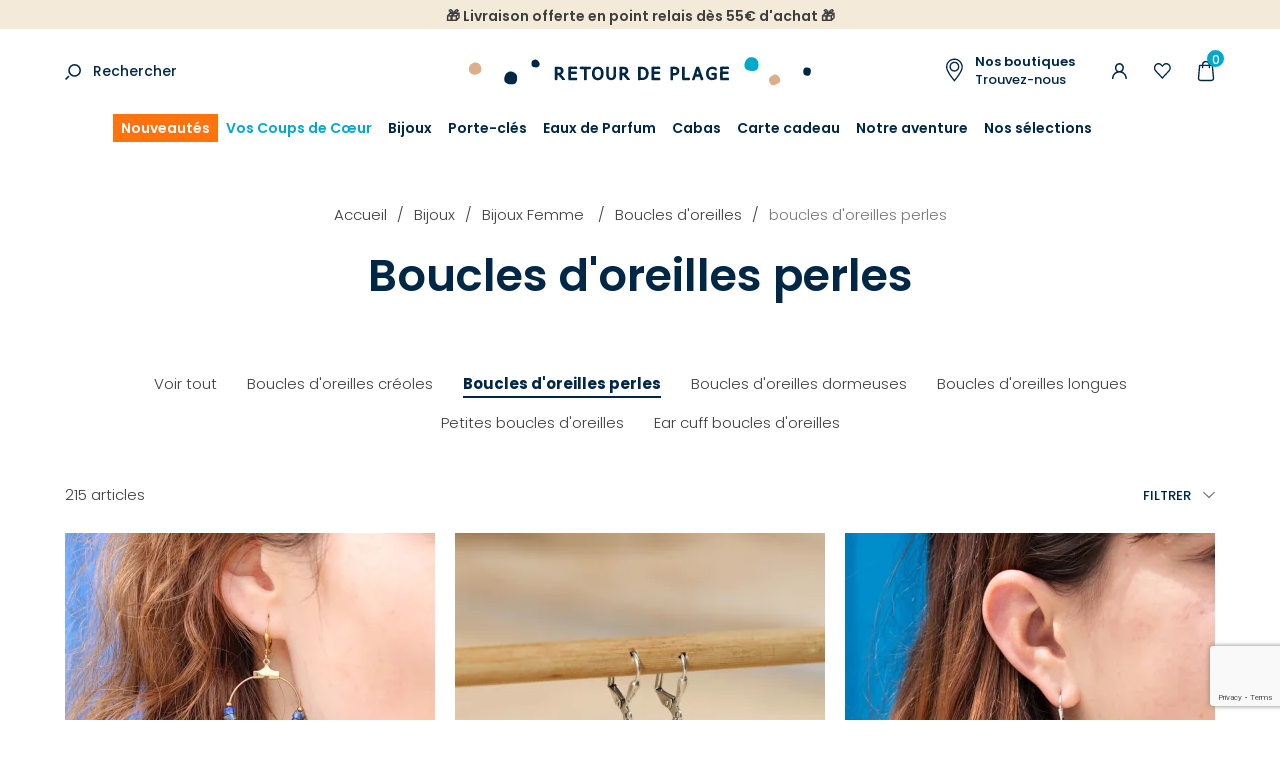

--- FILE ---
content_type: text/html; charset=UTF-8
request_url: https://www.retourdeplage.fr/catalogue/bijoux/femme/boucles-d-oreilles/boucles-d-oreilles-perles.html
body_size: 11618
content:
<!DOCTYPE html><html prefix="og: http://ogp.me/ns#" lang="fr-FR"><head>
<link rel="preload" href="https://static.retourdeplage.fr/themes/retourdeplage/styles/theme_1e3974b76e.css" as="style">
<link rel="stylesheet" type="text/css" href="https://static.retourdeplage.fr/themes/retourdeplage/styles/theme_1e3974b76e.css"  />
<link rel="preload" href="https://static.retourdeplage.fr/themes/retourdeplage/javascript/theme_07bc687be8.js" as="script">
<script defer type="text/javascript" src="https://static.retourdeplage.fr/themes/retourdeplage/javascript/theme_07bc687be8.js" ></script>
<title>Boucles d'oreilles perles pour femme - Retour de plage</title><meta name="description" content="Découvrez l'ensemble de nos boucles d'oreilles fantaisies en perles, des bijoux élégants et originaux pour femme. Fabrication française et artisanale. "><meta charset="utf-8"><meta name="robots" content="index,follow,all"><meta name="generator" content="Flow"><link rel="canonical" href="https://www.retourdeplage.fr/catalogue/bijoux/femme/boucles-d-oreilles/boucles-d-oreilles-perles.html"><link rel="shortcut icon" href="https://static.retourdeplage.fr//themes/retourdeplage/images/favicon.ico"><link rel="shortcut icon" type="image/png" href="https://static.retourdeplage.fr//themes/retourdeplage/images/favicon.png"><link rel="apple-touch-icon" href="https://static.retourdeplage.fr//themes/retourdeplage/images/favicon.png"><meta name="msapplication-TileColor" content="#FFFFFF"><meta name="msapplication-TileImage" content="https://static.retourdeplage.fr//themes/retourdeplage/images/favicon.png"><meta property="og:title" content="Boucles d'oreilles perles pour femme"><meta property="og:type" content="website"><meta property="og:url" content="https://www.retourdeplage.fr/catalogue/bijoux/femme/boucles-d-oreilles/boucles-d-oreilles-perles.html"><meta property="og:description" content="Découvrez l'ensemble de nos boucles d'oreilles fantaisies en perles, des bijoux élégants et originaux pour femme. Fabrication française et artisanale. "><meta property="og:locale" content="fr_FR"><meta name="twitter:card" content="summary" /><meta name="twitter:title" content="Boucles d'oreilles perles pour femme" /><meta name="twitter:description" content="Découvrez l'ensemble de nos boucles d'oreilles fantaisies en perles, des bijoux élégants et originaux pour femme. Fabrication française et artisanale. " /><meta name="viewport" content="width=device-width, initial-scale=1, shrink-to-fit=no"><meta name="csrf-token" content="28d59b8d3190665ba97dc7089ee10826">    <script>cartId = ""</script>
<script>
    var gtmItemStructureOverride = [];
</script>
<link rel="preload" href="https://static.retourdeplage.fr/themes/retourdeplage/javascript/compiled/flowGtm_single_b1a55a8c6c.js" as="script">
<script type="text/javascript" src="https://static.retourdeplage.fr/themes/retourdeplage/javascript/compiled/flowGtm_single_b1a55a8c6c.js" ></script>
<script>dataLayer = [{"user_id":null,"user_status":"Non connected","user_type":"Visitor","user_logging_type":null,"user_data":null,"platform_env":"Production","country":null,"country_version":"FR","country_geoip":"US","page_template":"Category page","category_1":"bijoux","category_2":"femme","category_3":"boucles-d-oreilles-femme","category_4":"boucles-d-oreilles-perles","item_default_cat":null}]</script>




    <!-- Google Tag Manager (Server-side with Sirdata)-->
    <script type="text/javascript"> window.dataLayer = window.dataLayer || []; window.dataLayer.push({ 'gtm.start': new Date().getTime(), event: 'gtm.js' });</script>
    <script type="text/javascript" src="https://olasar.retourdeplage.fr/iwkkfbqyya.js" async></script>
    <!-- End Google Tag Manager -->
    
<script type="text/javascript">
    var locale = 'fr-FR';
    var currency = 'EUR';
    var browser_country = 'FR';
    var geoip_country = 'US';
    var country = 'FR';
    var date_locale_format = 'dd/mm/yyyy'
</script><script>var cartConfirmItemRemoval = 0;</script><meta name="p:domain_verify" content="38b75cb09a28c6226aa46bb6125e068e"/>
<script>
    var my_cookie_url = 'www.retourdeplage.fr';
</script><script type="text/javascript">var domain = "https://static.retourdeplage.fr/";</script><link rel="next" href="https://www.retourdeplage.fr/catalogue/bijoux/femme/boucles-d-oreilles/boucles-d-oreilles-perles.html?p=2"><meta name="google-site-verification" content="CcdjCjrxTpuljLPqCCaTLNymcdcPtLrKIZrkED0_aWg" /><script src="https://www.google.com/recaptcha/api.js?render=6Lc-RigsAAAAAPeg1b7uh3RyCKHmtiRja_dXMpc8"></script><meta name="viewport" content="width=device-width,  initial-scale=1, maximum-scale=1, user-scalable=no"></head><body id="page-boucles-d-oreilles-perles" class="store-my_product-products"><div id="body-wrapper"><!-- Google Tag Manager noscript override --><header class="main loading"><section class="pre-header"><div class="popup-onetime popup-onetime-top" data-session="top" data-modification="1767880574"><div class="page-block page-block-top"><p style="text-align: center;"><strong>🎁 Livraison offerte en point relais dès 55€ d'achat 🎁</strong></p></div></div></section><div class="pre-nav"><div class="container"><div class="row"><div class="col"><div class="search-action"><div class="search-icon"><a href="https://www.retourdeplage.fr/recherche.html">Rechercher</a></div><div class="search-form"><div class="container"><div class="row"><div class="col"><form action="https://www.retourdeplage.fr/search/index.html" method="post" accept-charset="utf-8">

<div class="hidden" style="display:none"><label for="ci_csrf_token1521128232">ci_csrf_token</label>
<input type="text" name="ci_csrf_token" value="28d59b8d3190665ba97dc7089ee10826" id="ci_csrf_token1521128232" style="display:none"  />
<label for="your_website1521128232">your_website</label>
<input type="text" name="your_website" value="" id="your_website1521128232" style="display:none"  />
<label for="your_telephone1521128232">your_telephone</label>
<input type="text" name="your_telephone" value="" id="your_telephone1521128232" style="display:none"  />
</div><p><input type="text" name="search" value=""  placeholder="Rechercher..." /></p><input type="submit" name="mysubmit" value="Rechercher"  /><span class="search-close flow-searchclose"><svg width="32" height="32" class="icon-close " ><use xlink:href="/themes/retourdeplage/images/sprite.svg#close"></use></svg></span></form></div></div></div></div></div></div><div class="col -logo"><div class="h1"><a href="https://www.retourdeplage.fr/" class="logo" title="Retour de plage"><img src="https://static.retourdeplage.fr/themes/retourdeplage/images/new-logo.svg" alt="Retour de plage"  /></a></div></div><div class="col"><div class="d-none d-lg-block"><a href="https://www.retourdeplage.fr/boutiques.html" class="shop-link" title=""><div class="block-text"><span class="bold">Nos boutiques</span><br/>Trouvez-nous</div></a></div><div class="user-action"><div class="connection-widget -notconnected"><a href="https://www.retourdeplage.fr/user/identification.html"><span class="name">Connexion</span></a></div><div class="wishlist-link"><a href="https://www.retourdeplage.fr/liste-d-envies.html" class="gtm-click" data-gtm-event="click_user_action" data-gtm-customEvent="true" data-gtm-custom-values="{&quot;label&quot;:&quot;wishlist&quot;}"><span class="name">Ma liste d'envies</span></a></div><div class="cart-link" id="widget_cart"><a href="https://www.retourdeplage.fr/cart.html" class="gtm-click" data-gtm-event="click_user_action" data-gtm-customEvent="true" data-gtm-custom-values="{&quot;label&quot;:&quot;cart&quot;}"><span class="title"><span class="name">Mon panier</span></span><span class="total">0</span></a><div class="cart-content d-none"><div><div class="empty">Votre panier est vide </div><script>window.flowGtm.setCartId()</script></div></div></div></div></div></div></div></div><nav class="main-nav-block"><span class="menu-icon"></span><div class="menu-list menu-list-navigation -fullwidth"  data-type="dropdown"><div class="pre-header-responsive"><div class="popup-onetime popup-onetime-top" data-session="top" data-modification="1767880574"><div class="page-block page-block-top"><p style="text-align: center;"><strong>🎁 Livraison offerte en point relais dès 55€ d'achat 🎁</strong></p></div></div></div><div class="ul level-1"><div class="li menu-catalog-cat menu-catalog-cat-nouveautes menu-first "><a href="https://www.retourdeplage.fr/catalogue/nouveautes.html" class="">Nouveautés</a></div><div class="li menu-catalog-cat menu-catalog-cat-coups-de-coeur "><a href="https://www.retourdeplage.fr/catalogue/coups-de-coeur.html" class="">Vos Coups de Cœur</a></div><div class="li menu-catalog-cat menu-catalog-cat-bijoux "><a href="https://www.retourdeplage.fr/catalogue/bijoux.html" class="">Bijoux</a><span class="next"></span><div class="ul level-2"><span class="back"><span class="name">Retour</span></span><div class="container"><div class="row"><div class="col"><div class="li menu-catalog-cat menu-catalog-cat-femme static "><a href="https://www.retourdeplage.fr/catalogue/bijoux/femme.html" class="">Bijoux Femme </a><span class="next"></span><div class="ul level-3"><span class="back"><span class="name">Retour</span></span><div class="li menu-columns menu-columns-columns "><span class="next"></span><div class="ul level-4"><span class="back"><span class="name">Retour</span></span><div class="li menu-catalog-cat menu-catalog-cat-boucles-d-oreilles-femme "><a href="https://www.retourdeplage.fr/catalogue/bijoux/femme/boucles-d-oreilles.html" class="">Boucles d'oreilles</a></div><div class="li menu-catalog-cat menu-catalog-cat-bague-femme "><a href="https://www.retourdeplage.fr/catalogue/bijoux/femme/bague.html" class="">Bague</a></div><div class="li menu-catalog-cat menu-catalog-cat-bracelet-femme "><a href="https://www.retourdeplage.fr/catalogue/bijoux/femme/bracelet.html" class="">Bracelet</a></div><div class="li menu-catalog-cat menu-catalog-cat-bracelet-de-cheville-femme "><a href="https://www.retourdeplage.fr/catalogue/bijoux/femme/bracelet-de-cheville.html" class="">Bracelet de cheville</a></div><div class="li menu-catalog-cat menu-catalog-cat-broche-femme "><a href="https://www.retourdeplage.fr/catalogue/bijoux/femme/broche.html" class="">Broche</a></div><div class="li menu-catalog-cat menu-catalog-cat-collier-femme "><a href="https://www.retourdeplage.fr/catalogue/bijoux/femme/collier.html" class="">Collier </a></div><div class="li menu-catalog-cat menu-catalog-cat-sautoir-femme "><a href="https://www.retourdeplage.fr/catalogue/bijoux/femme/sautoir.html" class="">Sautoir</a></div><div class="li menu-catalog-cat menu-catalog-cat-gold-filled "><a href="https://www.retourdeplage.fr/catalogue/bijoux/femme/gold-filled.html" class="">Gold Filled & fil d'argent</a></div></div></div></div></div><div class="li menu-catalog-cat menu-catalog-cat-homme static "><a href="https://www.retourdeplage.fr/catalogue/bijoux/homme.html" class="">Bijoux Homme</a><span class="next"></span><div class="ul level-3"><span class="back"><span class="name">Retour</span></span><div class="li menu-columns menu-columns-columns "><span class="next"></span><div class="ul level-4"><span class="back"><span class="name">Retour</span></span><div class="li menu-catalog-cat menu-catalog-cat-bague-homme "><a href="https://www.retourdeplage.fr/catalogue/bijoux/homme/bague.html" class="">Bague</a></div><div class="li menu-catalog-cat menu-catalog-cat-bracelet-homme "><a href="https://www.retourdeplage.fr/catalogue/bijoux/homme/bracelet.html" class="">Bracelet</a></div><div class="li menu-catalog-cat menu-catalog-cat-boucle-d-oreille "><a href="https://www.retourdeplage.fr/catalogue/boucle-d-oreille-homme.html" class="">Boucle d'oreille</a></div><div class="li menu-catalog-cat menu-catalog-cat-collier-homme "><a href="https://www.retourdeplage.fr/catalogue/bijoux/homme/collier.html" class="">Collier</a></div></div></div></div></div><div class="li menu-catalog-cat menu-catalog-cat-enfant static "><a href="https://www.retourdeplage.fr/catalogue/bijoux/enfant.html" class="">Bijoux Enfant</a><span class="next"></span><div class="ul level-3"><span class="back"><span class="name">Retour</span></span><div class="li menu-columns menu-columns-columns "><span class="next"></span><div class="ul level-4"><span class="back"><span class="name">Retour</span></span><div class="li menu-catalog-cat menu-catalog-cat-bague2 "><a href="https://www.retourdeplage.fr/catalogue/bijoux/enfant/bague.html" class="">Bague</a></div><div class="li menu-catalog-cat menu-catalog-cat-boucles-d-oreilles-enfant "><a href="https://www.retourdeplage.fr/catalogue/bijoux/enfant/boucles-oreilles.html" class="">Boucles d'oreilles</a></div><div class="li menu-catalog-cat menu-catalog-cat-bracelet-enfant "><a href="https://www.retourdeplage.fr/catalogue/bijoux/enfant/bracelet.html" class="">Bracelet</a></div><div class="li menu-catalog-cat menu-catalog-cat-collier-enfant "><a href="https://www.retourdeplage.fr/catalogue/bijoux/enfant/collier.html" class="">Collier</a></div></div></div></div></div><div class="li menu-links menu-links-https-//www.retourdeplage.fr/catalogue/p/boucles-d-oreilles-marjorie-argente-blanc-z-29432.html push"><a href="https://www.retourdeplage.fr/catalogue/p/boucles-d-oreilles-marjorie-argente-blanc-z-29432.html" class=""><img alt="Coup de cœur" srcset="https://static.retourdeplage.fr/icache/size/468c201/themes/retourdeplage/images/menu/Bijou_coup_de_coeur_du_mois_1_sur_12.webp 468w, https://static.retourdeplage.fr/icache/size/350c153/themes/retourdeplage/images/menu/Bijou_coup_de_coeur_du_mois_1_sur_12.webp 350w, https://static.retourdeplage.fr/icache/size/936c402/themes/retourdeplage/images/menu/Bijou_coup_de_coeur_du_mois_1_sur_12.webp 936w, https://static.retourdeplage.fr/icache/size/700c306/themes/retourdeplage/images/menu/Bijou_coup_de_coeur_du_mois_1_sur_12.webp 700w" sizes="(min-width: 1190px) 468px, (min-width: 980px) and (max-width: 1189px) 350px, (min-width: 740px) and (max-width: 979px) 350px, (min-width: 560px) and (max-width: 739px) 350px, (max-width: 559px) 350px" data-img="https://static.retourdeplage.fr/themes/retourdeplage/images/menu/Bijou_coup_de_coeur_du_mois_1_sur_12.jpg" data-orientation="landscape" width="468" height="201" loading="lazy"  /><span class="name">Coup de cœur<br/><span class="submit">Voir</span></span></a></div></div></div></div></div></div><div class="li menu-catalog-cat menu-catalog-cat-porte-clefs "><a href="https://www.retourdeplage.fr/catalogue/porte-cles.html" class="">Porte-clés</a><span class="next"></span><div class="ul level-2"><span class="back"><span class="name">Retour</span></span><div class="container"><div class="row"><div class="col"><div class="li menu-catalog-cat menu-catalog-cat-porte-clefs-par-matiere "><a href="https://www.retourdeplage.fr/catalogue/porte-clefs-par-matiere.html" class="">Porte clefs par matière</a><span class="next"></span><div class="ul level-3"><span class="back"><span class="name">Retour</span></span><div class="li menu-catalog-cat menu-catalog-cat-porte-cles-metal "><a href="https://www.retourdeplage.fr/catalogue/porte-cles-metal.html" class="">Porte clés métal</a></div><div class="li menu-catalog-cat menu-catalog-cat-porte-cles-bois "><a href="https://www.retourdeplage.fr/catalogue/porte-cles-bois.html" class="">Porte clés bois</a></div><div class="li menu-catalog-cat menu-catalog-cat-porte-cles-liege "><a href="https://www.retourdeplage.fr/catalogue/porte-cles-liege.html" class="">Porte clés liège</a></div><div class="li menu-catalog-cat menu-catalog-cat-porte-cles-cuir "><a href="https://www.retourdeplage.fr/catalogue/porte-cles-cuir.html" class="">Porte clés cuir</a></div><div class="li menu-catalog-cat menu-catalog-cat-porte-cles-corde "><a href="https://www.retourdeplage.fr/catalogue/porte-cles-corde.html" class="">Porte clés corde</a></div><div class="li menu-catalog-cat menu-catalog-cat-porte-cles-tissu "><a href="https://www.retourdeplage.fr/catalogue/porte-cles-tissu.html" class="">Porte clés tissu</a></div><div class="li menu-catalog-cat menu-catalog-cat-porte-cles-perles "><a href="https://www.retourdeplage.fr/catalogue/porte-cles-perles.html" class="">Porte clés perles</a></div><div class="li menu-catalog-cat menu-catalog-cat-porte-cles-macrame "><a href="https://www.retourdeplage.fr/catalogue/porte-cles-macrame.html" class="">Porte clés macramé</a></div><div class="li menu-catalog-cat menu-catalog-cat-porte-cles-pierre "><a href="https://www.retourdeplage.fr/catalogue/porte-cles-pierre.html" class="">Porte clés pierre</a></div><div class="li menu-catalog-cat menu-catalog-cat-porte-cles-verre "><a href="https://www.retourdeplage.fr/catalogue/porte-cles-verre.html" class="">Porte clés verre recyclé</a></div></div></div><div class="li menu-catalog-cat menu-catalog-cat-porte-clefs-marin "><a href="https://www.retourdeplage.fr/catalogue/porte-cles-marin.html" class="">Porte-clés marin</a><span class="next"></span><div class="ul level-3"><span class="back"><span class="name">Retour</span></span><div class="li menu-catalog-cat menu-catalog-cat-porte-cles-bateau "><a href="https://www.retourdeplage.fr/catalogue/porte-cles-bateau.html" class="">Porte clés bateau</a></div><div class="li menu-catalog-cat menu-catalog-cat-porte-cles-poisson "><a href="https://www.retourdeplage.fr/catalogue/porte-cles-poisson.html" class="">Porte clés poisson</a></div><div class="li menu-catalog-cat menu-catalog-cat-porte-cles-ancre "><a href="https://www.retourdeplage.fr/catalogue/porte-cles-ancre.html" class="">Porte clés ancre</a></div><div class="li menu-catalog-cat menu-catalog-cat-porte-cles-boussole "><a href="https://www.retourdeplage.fr/catalogue/porte-cles-boussole.html" class="">Porte clés boussole</a></div><div class="li menu-catalog-cat menu-catalog-cat-porte-cles-phare "><a href="https://www.retourdeplage.fr/catalogue/porte-cles-phare.html" class="">Porte clés phare</a></div><div class="li menu-catalog-cat menu-catalog-cat-porte-cles-pomme-de-touline "><a href="https://www.retourdeplage.fr/catalogue/porte-cles-pomme-de-touline.html" class="">Porte clés pomme de touline</a></div><div class="li menu-catalog-cat menu-catalog-cat-porte-cles-bouee "><a href="https://www.retourdeplage.fr/catalogue/porte-cles-bouee.html" class="">Porte clés bouée</a></div><div class="li menu-catalog-cat menu-catalog-cat-porte-cles-coquillage "><a href="https://www.retourdeplage.fr/catalogue/porte-cles-coquillage.html" class="">Porte clés coquillage</a></div><div class="li menu-catalog-cat menu-catalog-cat-porte-cles-surf "><a href="https://www.retourdeplage.fr/catalogue/porte-cles-surf.html" class="">Porte clés surf</a></div><div class="li menu-catalog-cat menu-catalog-cat-porte-cles-animaux-marins "><a href="https://www.retourdeplage.fr/catalogue/porte-cles-animaux-marins.html" class="">Porte cles animaux marins</a></div></div></div><div class="li menu-catalog-cat menu-catalog-cat-porte-clefs-accessoires "><a href="https://www.retourdeplage.fr/catalogue/porte-clefs-accessoires.html" class="">Porte clefs accessoires</a><span class="next"></span><div class="ul level-3"><span class="back"><span class="name">Retour</span></span><div class="li menu-catalog-cat menu-catalog-cat-porte-cles-decapsuleur "><a href="https://www.retourdeplage.fr/catalogue/porte-cles-decapsuleur.html" class="">Porte clés décapsuleur</a></div><div class="li menu-catalog-cat menu-catalog-cat-porte-cles-flottant "><a href="https://www.retourdeplage.fr/catalogue/porte-cles-flottant.html" class="">Porte clés flottant</a></div><div class="li menu-catalog-cat menu-catalog-cat-porte-cles-mousqueton "><a href="https://www.retourdeplage.fr/catalogue/porte-cles-mousqueton.html" class="">Porte clés mousqueton</a></div><div class="li menu-catalog-cat menu-catalog-cat-mini-porte-cles "><a href="https://www.retourdeplage.fr/catalogue/mini-porte-cles.html" class="">Mini porte clés</a></div><div class="li menu-catalog-cat menu-catalog-cat-porte-cles-sac "><a href="https://www.retourdeplage.fr/catalogue/porte-cles-sac.html" class="">Porte clés sac</a><span class="next"></span><div class="ul level-4"><span class="back"><span class="name">Retour</span></span><div class="li menu-catalog-cat menu-catalog-cat-bijoux-de-sac "><a href="https://www.retourdeplage.fr/catalogue/bijoux-de-sac.html" class="">Bijoux de sac</a></div></div></div><div class="li menu-catalog-cat menu-catalog-cat-porte-cles-pompom "><a href="https://www.retourdeplage.fr/catalogue/porte-cles-pompon.html" class="">Porte clés pompon</a></div></div></div><div class="li menu-catalog-cat menu-catalog-cat-porte-cles-dore "><a href="https://www.retourdeplage.fr/catalogue/porte-cles-dore.html" class="">Porte clés doré</a></div><div class="li menu-catalog-cat menu-catalog-cat-porte-cles-argente "><a href="https://www.retourdeplage.fr/catalogue/porte-cles-argente.html" class="">Porte clés argenté</a></div></div></div></div></div></div><div class="li menu-catalog-cat menu-catalog-cat-parfum "><a href="https://www.retourdeplage.fr/catalogue/parfums.html" class="">Eaux de Parfum</a></div><div class="li menu-catalog-cat menu-catalog-cat-sac "><a href="https://www.retourdeplage.fr/catalogue/cabas.html" class="">Cabas</a></div><div class="li menu-catalog-cat menu-catalog-cat-carte-cadeau "><a href="https://www.retourdeplage.fr/catalogue/carte-cadeau.html" class="">Carte cadeau</a></div><div class="li menu-titles menu-titles-titles "><span class="">Notre aventure</span><span class="next"></span><div class="ul level-2"><span class="back"><span class="name">Retour</span></span><div class="container"><div class="row"><div class="col"><div class="li menu-page menu-page-nos-engagements "><a href="https://www.retourdeplage.fr/nos-engagements.html" class="">Nos engagements</a></div><div class="li menu-page menu-page-notre-histoire1 "><a href="https://www.retourdeplage.fr/notre-histoire.html" class="">Notre histoire</a></div><div class="li menu-page menu-page-notre-monde "><a href="https://www.retourdeplage.fr/notre-univers.html" class="">Notre univers</a></div><div class="li menu-page menu-page-blog-post- "><a href="https://www.retourdeplage.fr/blog/post.html" class="">Blog</a></div></div></div></div></div></div><div class="li menu-titles menu-titles-titles static "><span class="">Nos sélections</span><span class="next"></span><div class="ul level-2"><span class="back"><span class="name">Retour</span></span><div class="container"><div class="row"><div class="col"><div class="li menu-columns menu-columns-columns "><span class="next"></span><div class="ul level-3"><span class="back"><span class="name">Retour</span></span><div class="li menu-catalog-cat menu-catalog-cat-bracelets-artisanaux "><a href="https://www.retourdeplage.fr/catalogue/bracelets-artisanaux.html" class="">Bracelets artisanaux</a></div><div class="li menu-catalog-cat menu-catalog-cat-st-valentin "><a href="https://www.retourdeplage.fr/catalogue/st-valentin.html" class="">St-Valentin ❤️</a></div><div class="li menu-catalog-cat menu-catalog-cat-bijoux-artisanaux-en-lin "><a href="https://www.retourdeplage.fr/catalogue/bijoux-artisanaux-en-lin.html" class="">Bijoux artisanaux en lin</a></div><div class="li menu-catalog-cat menu-catalog-cat-nos-incontournables "><a href="https://www.retourdeplage.fr/catalogue/s/nos-incontournables.html" class="">Nos emblématiques</a></div><div class="li menu-catalog-cat menu-catalog-cat-inspiration-ocean "><a href="https://www.retourdeplage.fr/catalogue/inspiration-ocean.html" class="">Bijoux Bleu océan 🌊</a></div><div class="li menu-catalog-cat menu-catalog-cat-bijoux-de-mariage "><a href="https://www.retourdeplage.fr/catalogue/bijoux-de-mariage.html" class="">Bijoux de mariage</a></div><div class="li menu-catalog-cat menu-catalog-cat-idee-cadeau-d-anniversaire "><a href="https://www.retourdeplage.fr/catalogue/idee-cadeau-d-anniversaire.html" class="">Idée cadeau d'anniversaire </a></div><div class="li menu-catalog-cat menu-catalog-cat-bijoux-a-personnaliser "><a href="https://www.retourdeplage.fr/catalogue/bijoux-a-personnaliser.html" class="">Bijoux à personnaliser</a></div><div class="li menu-catalog-cat menu-catalog-cat-bijoux-colores "><a href="https://www.retourdeplage.fr/catalogue/bijoux-colores.html" class="">Bijoux colorés</a></div><div class="li menu-catalog-cat menu-catalog-cat-bijoux-ceramique "><a href="https://www.retourdeplage.fr/catalogue/bijoux-ceramique.html" class="">Bijoux Céramique</a></div></div></div></div></div></div></div></div></div><div class="footer"><div class="search-action"><div class="search-icon"><a href="https://www.retourdeplage.fr/recherche.html">Rechercher</a></div><div class="search-form"><div class="container"><div class="row"><div class="col"><form action="https://www.retourdeplage.fr/search/index.html" method="post" accept-charset="utf-8">

<div class="hidden" style="display:none"><label for="ci_csrf_token1919831026">ci_csrf_token</label>
<input type="text" name="ci_csrf_token" value="28d59b8d3190665ba97dc7089ee10826" id="ci_csrf_token1919831026" style="display:none"  />
<label for="your_website1919831026">your_website</label>
<input type="text" name="your_website" value="" id="your_website1919831026" style="display:none"  />
<label for="your_telephone1919831026">your_telephone</label>
<input type="text" name="your_telephone" value="" id="your_telephone1919831026" style="display:none"  />
</div><p><input type="text" name="search" value=""  placeholder="Rechercher..." /></p><input type="submit" name="mysubmit" value="Rechercher"  /><span class="search-close flow-searchclose"><svg width="32" height="32" class="icon-close " ><use xlink:href="/themes/retourdeplage/images/sprite.svg#close"></use></svg></span></form></div></div></div></div></div><div class="connection-widget -notconnected"><a href="https://www.retourdeplage.fr/user/identification.html"><span class="name">Connexion</span></a></div><div class="wishlist-link"><a href="https://www.retourdeplage.fr/liste-d-envies.html" class="gtm-click" data-gtm-event="click_user_action" data-gtm-customEvent="true" data-gtm-custom-values="{&quot;label&quot;:&quot;wishlist&quot;}"><span class="name">Ma liste d'envies</span></a></div></div></div></nav></header><main><div class="contenu"><div class="cat-block"><div class="breadcrumb-list"><div class="container"><div class="row"><div class="col"><div id="breadcrumb" itemprop="breadcrumb"><a href="https://www.retourdeplage.fr/">Accueil</a><span class="divider">&nbsp;&gt;&nbsp;</span><a href="https://www.retourdeplage.fr/catalogue/bijoux.html">Bijoux</a><span class="divider">&nbsp;&gt;&nbsp;</span><a href="https://www.retourdeplage.fr/catalogue/bijoux/femme.html">Bijoux Femme </a><span class="divider">&nbsp;&gt;&nbsp;</span><a href="https://www.retourdeplage.fr/catalogue/bijoux/femme/boucles-d-oreilles.html">Boucles d'oreilles</a><span class="divider">&nbsp;&gt;&nbsp;</span><span class="current">Boucles d'oreilles perles</span></div>
</div></div></div></div><div class="title-block"><div class="container"><div class="row"><div class="col col-md-6 d-flex justify-content-center"><div class="cat-item"><div class="description"><h1 class="header">Boucles d'oreilles perles</h1></div></div></div></div></div></div><div class="top-component"></div></div><form action="https://www.retourdeplage.fr/catalogue/bijoux/femme/boucles-d-oreilles/boucles-d-oreilles-perles.html" class="form_ajax_submit" data-target=".flow-autoload" method="post" accept-charset="utf-8">

<div class="hidden" style="display:none"><label for="ci_csrf_token1696158335">ci_csrf_token</label>
<input type="text" name="ci_csrf_token" value="28d59b8d3190665ba97dc7089ee10826" id="ci_csrf_token1696158335" style="display:none"  />
<label for="your_website1696158335">your_website</label>
<input type="text" name="your_website" value="" id="your_website1696158335" style="display:none"  />
<label for="your_telephone1696158335">your_telephone</label>
<input type="text" name="your_telephone" value="" id="your_telephone1696158335" style="display:none"  />
</div><div class="flow-autoload"><div class="filter-form "><div class="container"><div class="row"><div class="col d-none d-md-block nb-products-col">215 articles</div><div class="col d-none active-filters-col"></div><div class="col filters-col"><div class="filter-block-menu"><span class="flow-display-target filter" data-target=".catalog-search-form" data-settings='{"popup" : 1}'>Filtrer<span class="total d-none">0</span></span></div></div><div class="col subcats-col"><ul class="cat-list"><li class="cat-item"><a href="https://www.retourdeplage.fr/catalogue/bijoux/femme/boucles-d-oreilles.html" class="gtm-click cat-link" data-gtm-event="select_menu_item" data-gtm-customEvent="true" data-gtm-custom-values="{&quot;menu_action&quot;:&quot;click_item&quot;,&quot;menu_id&quot;:&quot;catalog~cat&quot;,&quot;label&quot;:&quot;catalog-cat&quot;,&quot;item_id&quot;:&quot;boucles-d-oreilles-femme&quot;}">Voir tout</a></li><li class="cat-item"><a href="https://www.retourdeplage.fr/catalogue/bijoux/femme/boucles-d-oreilles/boucles-d-oreilles-creoles.html" class="gtm-click cat-link" data-gtm-event="select_menu_item" data-gtm-customEvent="true" data-gtm-custom-values="{&quot;menu_action&quot;:&quot;click_item&quot;,&quot;menu_id&quot;:&quot;catalog~cat&quot;,&quot;label&quot;:&quot;catalog-cat&quot;,&quot;item_id&quot;:&quot;boucles-d-oreilles-creoles&quot;}">Boucles d'oreilles créoles</a></li><li class="cat-item"><a href="https://www.retourdeplage.fr/catalogue/bijoux/femme/boucles-d-oreilles/boucles-d-oreilles-perles.html" class="gtm-click cat-link -current" data-gtm-event="select_menu_item" data-gtm-customEvent="true" data-gtm-custom-values="{&quot;menu_action&quot;:&quot;click_item&quot;,&quot;menu_id&quot;:&quot;catalog~cat&quot;,&quot;label&quot;:&quot;catalog-cat&quot;,&quot;item_id&quot;:&quot;boucles-d-oreilles-perles&quot;}">Boucles d'oreilles perles</a></li><li class="cat-item"><a href="https://www.retourdeplage.fr/catalogue/bijoux/femme/boucles-d-oreilles/boucles-d-oreilles-dormeuses.html" class="gtm-click cat-link" data-gtm-event="select_menu_item" data-gtm-customEvent="true" data-gtm-custom-values="{&quot;menu_action&quot;:&quot;click_item&quot;,&quot;menu_id&quot;:&quot;catalog~cat&quot;,&quot;label&quot;:&quot;catalog-cat&quot;,&quot;item_id&quot;:&quot;boucles-d-oreilles-dormeuses&quot;}">Boucles d'oreilles dormeuses</a></li><li class="cat-item"><a href="https://www.retourdeplage.fr/catalogue/bijoux/femme/boucles-d-oreilles/boucles-d-oreilles-longues.html" class="gtm-click cat-link" data-gtm-event="select_menu_item" data-gtm-customEvent="true" data-gtm-custom-values="{&quot;menu_action&quot;:&quot;click_item&quot;,&quot;menu_id&quot;:&quot;catalog~cat&quot;,&quot;label&quot;:&quot;catalog-cat&quot;,&quot;item_id&quot;:&quot;boucles-d-oreilles-longues&quot;}">Boucles d'oreilles longues</a></li><li class="cat-item"><a href="https://www.retourdeplage.fr/catalogue/bijoux/femme/boucles-d-oreilles/petites-boucles-d-oreilles.html" class="gtm-click cat-link" data-gtm-event="select_menu_item" data-gtm-customEvent="true" data-gtm-custom-values="{&quot;menu_action&quot;:&quot;click_item&quot;,&quot;menu_id&quot;:&quot;catalog~cat&quot;,&quot;label&quot;:&quot;catalog-cat&quot;,&quot;item_id&quot;:&quot;petites-boucles-d-oreilles&quot;}">Petites boucles d'oreilles</a></li><li class="cat-item"><a href="https://www.retourdeplage.fr/catalogue/ear-cuff-femme.html" class="gtm-click cat-link" data-gtm-event="select_menu_item" data-gtm-customEvent="true" data-gtm-custom-values="{&quot;menu_action&quot;:&quot;click_item&quot;,&quot;menu_id&quot;:&quot;catalog~cat&quot;,&quot;label&quot;:&quot;catalog-cat&quot;,&quot;item_id&quot;:&quot;ear-cuff-femme&quot;}">Ear cuff boucles d'oreilles</a></li></ul></div></div><div class="row"><div class="col"><div class="catalog-search-form"><div class="mobile-controls d-md-none"><span class="close flow-display-target" data-target=".catalog-search-form" data-settings='{"popup" : 1}'></span><div class="title">Filtrer</div></div><div class="inputs"><p id="catalog_product_search_key_cat" class="type_hidden hidden hidden-label" data-duplicable=""><label for="key_cat">Catégorie</label><input type="hidden" name="key_cat" value="boucles-d-oreilles-perles" id="key_cat" data-name="key_cat" tabindex="1001"  /></p><p id="catalog_product_search_key_brand" class="type_hidden hidden hidden-label" data-duplicable=""><label for="key_brand">Marque</label><input type="hidden" name="key_brand" value="" id="key_brand" data-name="key_brand" tabindex="1002"  /></p><p id="catalog_product_search_attr_color_group" class="type_chips_filter hidden-label" data-duplicable=""><label for="attr_color_group[]">Couleurs</label><span class="chips chip-list color"><span class="chip-item flow-product-change multiple "><span title="Argenté" style="background-color:#; color:#" value="Argente" name="attr_color_group[]" class="chip multiple"><img src="https://static.retourdeplage.fr/icache/size/25c25/themes/retourdeplage/images/dropdown/argente.webp" loading="lazy"  /></span><span class="name">Argenté</span></span><label class="flow-product-change checkbox_Argente "><input type="checkbox" name="attr_color_group[]" value="Argente"  /><span class="designed"></span></label><span class="chip-item flow-product-change multiple "><span title="Beige" style="background-color:#ccc997; color:#ccc997" value="Beige" name="attr_color_group[]" class="chip multiple"></span><span class="name">Beige</span></span><label class="flow-product-change checkbox_Beige "><input type="checkbox" name="attr_color_group[]" value="Beige"  /><span class="designed"></span></label><span class="chip-item flow-product-change multiple "><span title="Blanc" style="background-color:#f0ecdf; color:#f0ecdf" value="Blanc" name="attr_color_group[]" class="chip multiple"></span><span class="name">Blanc</span></span><label class="flow-product-change checkbox_Blanc "><input type="checkbox" name="attr_color_group[]" value="Blanc"  /><span class="designed"></span></label><span class="chip-item flow-product-change multiple "><span title="Bleu" style="background-color:#276591; color:#276591" value="Bleu" name="attr_color_group[]" class="chip multiple"></span><span class="name">Bleu</span></span><label class="flow-product-change checkbox_Bleu "><input type="checkbox" name="attr_color_group[]" value="Bleu"  /><span class="designed"></span></label><span class="chip-item flow-product-change multiple "><span title="Bronze" style="background-color:#9c8d6d; color:#9c8d6d" value="Bronze" name="attr_color_group[]" class="chip multiple"></span><span class="name">Bronze</span></span><label class="flow-product-change checkbox_Bronze "><input type="checkbox" name="attr_color_group[]" value="Bronze"  /><span class="designed"></span></label><span class="chip-item flow-product-change multiple "><span title="Doré" style="background-color:#; color:#" value="Dore" name="attr_color_group[]" class="chip multiple"><img src="https://static.retourdeplage.fr/icache/size/25c25/themes/retourdeplage/images/dropdown/dore1.webp" loading="lazy"  /></span><span class="name">Doré</span></span><label class="flow-product-change checkbox_Dore "><input type="checkbox" name="attr_color_group[]" value="Dore"  /><span class="designed"></span></label><span class="chip-item flow-product-change multiple "><span title="Doré rose" style="background-color:#; color:#" value="Dore-rose" name="attr_color_group[]" class="chip multiple"><img src="https://static.retourdeplage.fr/icache/size/25c25/themes/retourdeplage/images/dropdown/dore_rose1.webp" loading="lazy"  /></span><span class="name">Doré rose</span></span><label class="flow-product-change checkbox_Dore-rose "><input type="checkbox" name="attr_color_group[]" value="Dore-rose"  /><span class="designed"></span></label><span class="chip-item flow-product-change multiple "><span title="Gris" style="background-color:#B2B2B2; color:#B2B2B2" value="Gris" name="attr_color_group[]" class="chip multiple"></span><span class="name">Gris</span></span><label class="flow-product-change checkbox_Gris "><input type="checkbox" name="attr_color_group[]" value="Gris"  /><span class="designed"></span></label><span class="chip-item flow-product-change multiple "><span title="Jaune" style="background-color:#FCC306; color:#FCC306" value="Jaune" name="attr_color_group[]" class="chip multiple"></span><span class="name">Jaune</span></span><label class="flow-product-change checkbox_Jaune "><input type="checkbox" name="attr_color_group[]" value="Jaune"  /><span class="designed"></span></label><span class="chip-item flow-product-change multiple "><span title="Marron" style="background-color:#552B10; color:#552B10" value="Marron" name="attr_color_group[]" class="chip multiple"></span><span class="name">Marron</span></span><label class="flow-product-change checkbox_Marron "><input type="checkbox" name="attr_color_group[]" value="Marron"  /><span class="designed"></span></label><span class="chip-item flow-product-change multiple "><span title="Noir" style="background-color:#000000; color:#000000" value="Noir" name="attr_color_group[]" class="chip multiple"></span><span class="name">Noir</span></span><label class="flow-product-change checkbox_Noir "><input type="checkbox" name="attr_color_group[]" value="Noir"  /><span class="designed"></span></label><span class="chip-item flow-product-change multiple "><span title="Orange" style="background-color:#ffa408; color:#ffa408" value="Orange" name="attr_color_group[]" class="chip multiple"></span><span class="name">Orange</span></span><label class="flow-product-change checkbox_Orange "><input type="checkbox" name="attr_color_group[]" value="Orange"  /><span class="designed"></span></label><span class="chip-item flow-product-change multiple "><span title="Rose" style="background-color:#ff82cd; color:#ff82cd" value="Rose" name="attr_color_group[]" class="chip multiple"></span><span class="name">Rose</span></span><label class="flow-product-change checkbox_Rose "><input type="checkbox" name="attr_color_group[]" value="Rose"  /><span class="designed"></span></label><span class="chip-item flow-product-change multiple "><span title="Rouge" style="background-color:#E62D1F; color:#E62D1F" value="Rouge" name="attr_color_group[]" class="chip multiple"></span><span class="name">Rouge</span></span><label class="flow-product-change checkbox_Rouge "><input type="checkbox" name="attr_color_group[]" value="Rouge"  /><span class="designed"></span></label><span class="chip-item flow-product-change multiple "><span title="Transparent" style="background-color:#; color:#" value="Transparent" name="attr_color_group[]" class="chip multiple"><img src="https://static.retourdeplage.fr/icache/size/25c25/themes/retourdeplage/images/dropdown/transparent.webp" loading="lazy"  /></span><span class="name">Transparent</span></span><label class="flow-product-change checkbox_Transparent "><input type="checkbox" name="attr_color_group[]" value="Transparent"  /><span class="designed"></span></label><span class="chip-item flow-product-change multiple "><span title="Vert" style="background-color:#009c36; color:#009c36" value="Vert" name="attr_color_group[]" class="chip multiple"></span><span class="name">Vert</span></span><label class="flow-product-change checkbox_Vert "><input type="checkbox" name="attr_color_group[]" value="Vert"  /><span class="designed"></span></label><span class="chip-item flow-product-change multiple "><span title="Violet" style="background-color:#7f00ff; color:#7f00ff" value="Violet" name="attr_color_group[]" class="chip multiple"></span><span class="name">Violet</span></span><label class="flow-product-change checkbox_Violet "><input type="checkbox" name="attr_color_group[]" value="Violet"  /><span class="designed"></span></label><span class="chip-item flow-product-change multiple "><span title="Multicolore" style="background-color:#; color:#" value="Multicolore" name="attr_color_group[]" class="chip multiple"><img src="https://static.retourdeplage.fr/icache/size/25c25/themes/retourdeplage/images/dropdown/multicolore.webp" loading="lazy"  /></span><span class="name">Multicolore</span></span><label class="flow-product-change checkbox_Multicolore "><input type="checkbox" name="attr_color_group[]" value="Multicolore"  /><span class="designed"></span></label><input type="hidden" name="check__attr_color_group[]" value=""  /></span></p><p id="catalog_product_search_attr_material" class="type_checkboxes hidden-label" data-duplicable=""><label for="attr_material[]">Métal</label><span id="attr_material[]" data-name="attr_material" tabindex="1013" placeholder="Métal" ><label class="checkbox_argente "><input type="checkbox" name="attr_material[]" value="argente"  /><span class="designed"></span>Argenté</label><label class="checkbox_bronze "><input type="checkbox" name="attr_material[]" value="bronze"  /><span class="designed"></span>Bronze</label><label class="checkbox_dore "><input type="checkbox" name="attr_material[]" value="dore"  /><span class="designed"></span>Doré</label><label class="checkbox_dore-rose "><input type="checkbox" name="attr_material[]" value="dore-rose"  /><span class="designed"></span>Doré rose</label><input type="hidden" name="check__attr_material[]" value=""  /><span class="clear"></span></span></p><p id="catalog_product_search_attr_type" class="type_checkboxes hidden-label" data-duplicable=""><label for="attr_type[]">Type</label><span id="attr_type[]" data-name="attr_type" tabindex="1016" placeholder="Type" ><label class="checkbox_D "><input type="checkbox" name="attr_type[]" value="D"  /><span class="designed"></span>Dormeuse</label><label class="checkbox_O "><input type="checkbox" name="attr_type[]" value="O"  /><span class="designed"></span>Créole</label><label class="checkbox_C "><input type="checkbox" name="attr_type[]" value="C"  /><span class="designed"></span>Clou</label><label class="checkbox_K "><input type="checkbox" name="attr_type[]" value="K"  /><span class="designed"></span>Câble</label><label class="checkbox_N "><input type="checkbox" name="attr_type[]" value="N"  /><span class="designed"></span>Chaine</label><input type="hidden" name="check__attr_type[]" value=""  /><span class="clear"></span></span></p><div class="order"><select name="orderby"><option value="" selected="selected">Trier par pertinence</option><option value="sold~desc">Trier par popularité</option><option value="reduction_price~asc">Trier par prix [ordre croissant]</option><option value="reduction_price~desc">Trier par prix [ordre décroissant]</option><option value="qty~desc">Trier par disponibilité</option></select></div></div><div class="buttons"><a href="https://www.retourdeplage.fr/catalogue/bijoux/femme/boucles-d-oreilles/boucles-d-oreilles-perles.html">Effacer les filtres</a><input type="submit" name="submit" value="Filtrer"  /></div></div></div></div></div></div><div class="pagination-top "><div class="pagination-list"><div class="container"><div class="row"><div class="col"><span class="pagination"><strong>1</strong><a href="https://www.retourdeplage.fr/catalogue/bijoux/femme/boucles-d-oreilles/boucles-d-oreilles-perles.html?p=2" data-ci-pagination-page="2">2</a><a href="https://www.retourdeplage.fr/catalogue/bijoux/femme/boucles-d-oreilles/boucles-d-oreilles-perles.html?p=3" data-ci-pagination-page="3">3</a><a class="pagination-next" href="https://www.retourdeplage.fr/catalogue/bijoux/femme/boucles-d-oreilles/boucles-d-oreilles-perles.html?p=2" data-ci-pagination-page="2" rel="next">> </a><a class="pagination-last" href="https://www.retourdeplage.fr/catalogue/bijoux/femme/boucles-d-oreilles/boucles-d-oreilles-perles.html?p=18" data-ci-pagination-page="18">>> </a></span></div></div></div></div></div><div class="flow-autoload-container gtm-view" data-gtm-event="view_item_list"><div class="flow-autoload-items products-list page-1" data-page="1"><div class="container"><div class="row"><div class="w-100 d-none d-lg-block"></div><div class="w-100 d-none d-xs-block d-lg-none"></div><div class="col-6 col-sm-6 col-md-6 col-lg-4 col-xl-4 index-0"><div class="products-item gtm-click" id="boucles-d-oreilles-heishi-dore-bleu-marine-z-23487" data-gtm-event="select_item" data-gtm-item-key="boucles-d-oreilles-heishi-dore-bleu-marine-z-23487"><img style="display: none;" src onerror="flowGtm.setItem({&quot;item_key_parent&quot;:&quot;boucles-d-oreilles-heishi-dore-bleu-marine-z-23487&quot;,&quot;item_key&quot;:&quot;boucles-d-oreilles-heishi-dore-bleu-marine-z-23487&quot;,&quot;item_list_id&quot;:&quot;boucles-d-oreilles-perles&quot;,&quot;item_id&quot;:null,&quot;item_name&quot;:&quot;BOUCLES D&#039;OREILLES  femme HEISHI BLEU MARINE&quot;,&quot;item_brand&quot;:&quot;N\/A&quot;,&quot;item_variant&quot;:&quot;BLEU MARINE&quot;,&quot;item_promos&quot;:null,&quot;item_season&quot;:null,&quot;item_model&quot;:null,&quot;quantity&quot;:78,&quot;price&quot;:19,&quot;currency&quot;:&quot;EUR&quot;,&quot;discount&quot;:0,&quot;value&quot;:19,&quot;stock_global&quot;:78,&quot;url&quot;:&quot;https:\/\/www.retourdeplage.fr\/catalogue\/p\/boucles-d-oreilles-heishi-dore-bleu-marine-z-23487.html&quot;,&quot;img&quot;:&quot;https:\/\/static.retourdeplage.fr\/icache\/size\/1324c1324\/themes\/retourdeplage\/images\/catalog\/product\/retour-de-plage-bijou-fantaisie-made-in-oleron-fabrication-francaise-boucles_doreilles-heishi-23487.jpg&quot;,&quot;item_list_name&quot;:&quot;Category page - Boucles d&#039;oreilles perles&quot;,&quot;item_size&quot;:&quot;Unique&quot;,&quot;item_category&quot;:&quot;bijoux&quot;,&quot;item_category2&quot;:&quot;femme&quot;,&quot;item_category3&quot;:&quot;boucles-d-oreilles-femme&quot;,&quot;item_category4&quot;:&quot;boucles-d-oreilles-perles&quot;,&quot;item_default_cat&quot;:&quot;boucles-d-oreilles-femme&quot;})"><div class="img"><a href="https://www.retourdeplage.fr/catalogue/p/boucles-d-oreilles-heishi-dore-bleu-marine-z-23487.html?key_cat=boucles-d-oreilles-perles"><img alt="" srcset="https://static.retourdeplage.fr/icache/size/370c370/themes/retourdeplage/images/catalog/product/retour-de-plage-bijou-fantaisie-made-in-oleron-fabrication-francaise-boucles_doreilles-heishi-23487.webp 370w, https://static.retourdeplage.fr/icache/size/300c300/themes/retourdeplage/images/catalog/product/retour-de-plage-bijou-fantaisie-made-in-oleron-fabrication-francaise-boucles_doreilles-heishi-23487.webp 300w, https://static.retourdeplage.fr/icache/size/340c340/themes/retourdeplage/images/catalog/product/retour-de-plage-bijou-fantaisie-made-in-oleron-fabrication-francaise-boucles_doreilles-heishi-23487.webp 340w, https://static.retourdeplage.fr/icache/size/255c255/themes/retourdeplage/images/catalog/product/retour-de-plage-bijou-fantaisie-made-in-oleron-fabrication-francaise-boucles_doreilles-heishi-23487.webp 255w, https://static.retourdeplage.fr/icache/size/255c255/themes/retourdeplage/images/catalog/product/retour-de-plage-bijou-fantaisie-made-in-oleron-fabrication-francaise-boucles_doreilles-heishi-23487.webp 255w, https://static.retourdeplage.fr/icache/size/740c740/themes/retourdeplage/images/catalog/product/retour-de-plage-bijou-fantaisie-made-in-oleron-fabrication-francaise-boucles_doreilles-heishi-23487.webp 740w, https://static.retourdeplage.fr/icache/size/600c600/themes/retourdeplage/images/catalog/product/retour-de-plage-bijou-fantaisie-made-in-oleron-fabrication-francaise-boucles_doreilles-heishi-23487.webp 600w, https://static.retourdeplage.fr/icache/size/680c680/themes/retourdeplage/images/catalog/product/retour-de-plage-bijou-fantaisie-made-in-oleron-fabrication-francaise-boucles_doreilles-heishi-23487.webp 680w, https://static.retourdeplage.fr/icache/size/510c510/themes/retourdeplage/images/catalog/product/retour-de-plage-bijou-fantaisie-made-in-oleron-fabrication-francaise-boucles_doreilles-heishi-23487.webp 510w, https://static.retourdeplage.fr/icache/size/510c510/themes/retourdeplage/images/catalog/product/retour-de-plage-bijou-fantaisie-made-in-oleron-fabrication-francaise-boucles_doreilles-heishi-23487.webp 510w" sizes="(min-width: 1190px) 370px, (min-width: 980px) and (max-width: 1189px) 300px, (min-width: 740px) and (max-width: 979px) 340px, (min-width: 560px) and (max-width: 739px) 255px, (max-width: 559px) 255px" data-img="https://static.retourdeplage.fr/themes/retourdeplage/images/catalog/product/retour-de-plage-bijou-fantaisie-made-in-oleron-fabrication-francaise-boucles_doreilles-heishi-23487.jpg" data-orientation="landscape" width="370" height="370" loading="lazy"  /></a><div class="alt"><a href="https://www.retourdeplage.fr/catalogue/p/boucles-d-oreilles-heishi-dore-bleu-marine-z-23487.html?key_cat=boucles-d-oreilles-perles"><img alt="boucles d’oreilles Heishi dorées, perles bleu marine, création artisanale française" srcset="https://static.retourdeplage.fr/icache/size/370c370/themes/retourdeplage/images/catalog/product/bijou_retour-de-plage_creation-artisanale-boucles-oreilles-heishi-23487.webp 370w, https://static.retourdeplage.fr/icache/size/300c300/themes/retourdeplage/images/catalog/product/bijou_retour-de-plage_creation-artisanale-boucles-oreilles-heishi-23487.webp 300w, https://static.retourdeplage.fr/icache/size/340c340/themes/retourdeplage/images/catalog/product/bijou_retour-de-plage_creation-artisanale-boucles-oreilles-heishi-23487.webp 340w, https://static.retourdeplage.fr/icache/size/255c255/themes/retourdeplage/images/catalog/product/bijou_retour-de-plage_creation-artisanale-boucles-oreilles-heishi-23487.webp 255w, https://static.retourdeplage.fr/icache/size/255c255/themes/retourdeplage/images/catalog/product/bijou_retour-de-plage_creation-artisanale-boucles-oreilles-heishi-23487.webp 255w, https://static.retourdeplage.fr/icache/size/740c740/themes/retourdeplage/images/catalog/product/bijou_retour-de-plage_creation-artisanale-boucles-oreilles-heishi-23487.webp 740w, https://static.retourdeplage.fr/icache/size/600c600/themes/retourdeplage/images/catalog/product/bijou_retour-de-plage_creation-artisanale-boucles-oreilles-heishi-23487.webp 600w, https://static.retourdeplage.fr/icache/size/680c680/themes/retourdeplage/images/catalog/product/bijou_retour-de-plage_creation-artisanale-boucles-oreilles-heishi-23487.webp 680w, https://static.retourdeplage.fr/icache/size/510c510/themes/retourdeplage/images/catalog/product/bijou_retour-de-plage_creation-artisanale-boucles-oreilles-heishi-23487.webp 510w, https://static.retourdeplage.fr/icache/size/510c510/themes/retourdeplage/images/catalog/product/bijou_retour-de-plage_creation-artisanale-boucles-oreilles-heishi-23487.webp 510w" sizes="(min-width: 1190px) 370px, (min-width: 980px) and (max-width: 1189px) 300px, (min-width: 740px) and (max-width: 979px) 340px, (min-width: 560px) and (max-width: 739px) 255px, (max-width: 559px) 255px" data-img="https://static.retourdeplage.fr/themes/retourdeplage/images/catalog/product/bijou_retour-de-plage_creation-artisanale-boucles-oreilles-heishi-23487.jpg" data-orientation="landscape" width="370" height="370" loading="lazy"  /></a></div><div class="product-wishlist d-block"><span class="add " data-product="boucles-d-oreilles-heishi-dore-bleu-marine-z-23487" data-target=".msg-inline" data-connected="0" data-alt="Ajouté à ma liste d'envies">Ajouter à votre liste d'envies</span></div><a data-key="boucles-d-oreilles-heishi-dore-bleu-marine-z-23487" class="flow-cart-quickbuy display-quickbuy"></a><div class="overlay"><div class="msg msg-inline"></div></div><div class="quickbuy"><div class="msg msg-inline"></div></div></div><div class="infos"><div class="title"><a href="https://www.retourdeplage.fr/catalogue/p/boucles-d-oreilles-heishi-dore-bleu-marine-z-23487.html?key_cat=boucles-d-oreilles-perles">Boucles D'oreilles  Femme<Br/> Heishi</a></div><div class="price-block"><span class="current">19&nbsp;€</span></div></div></div></div><div class="col-6 col-sm-6 col-md-6 col-lg-4 col-xl-4 index-1"><div class="products-item gtm-click" id="boucles-d-oreilles-dario-argente-bleu-dur-z-24935" data-gtm-event="select_item" data-gtm-item-key="boucles-d-oreilles-dario-argente-bleu-dur-z-24935"><img style="display: none;" src onerror="flowGtm.setItem({&quot;item_key_parent&quot;:&quot;boucles-d-oreilles-dario-argente-bleu-dur-z-24935&quot;,&quot;item_key&quot;:&quot;boucles-d-oreilles-dario-argente-bleu-dur-z-24935&quot;,&quot;item_list_id&quot;:&quot;boucles-d-oreilles-perles&quot;,&quot;item_id&quot;:null,&quot;item_name&quot;:&quot;BOUCLES D&#039;OREILLES FEMMEDARIO BLEU DUR&quot;,&quot;item_brand&quot;:&quot;N\/A&quot;,&quot;item_variant&quot;:&quot;BLEU DUR&quot;,&quot;item_promos&quot;:null,&quot;item_season&quot;:null,&quot;item_model&quot;:null,&quot;quantity&quot;:45,&quot;price&quot;:19,&quot;currency&quot;:&quot;EUR&quot;,&quot;discount&quot;:0,&quot;value&quot;:19,&quot;stock_global&quot;:45,&quot;url&quot;:&quot;https:\/\/www.retourdeplage.fr\/catalogue\/p\/boucles-d-oreilles-dario-argente-bleu-dur-z-24935.html&quot;,&quot;img&quot;:&quot;https:\/\/static.retourdeplage.fr\/icache\/size\/1324c1324\/themes\/retourdeplage\/images\/catalog\/product\/Bijou_fait_main_conccu_maison_-_fabrication_francaise_-_creation_artisanale_-_BO_Dario_-_24935_2.jpg&quot;,&quot;item_list_name&quot;:&quot;Category page - Boucles d&#039;oreilles perles&quot;,&quot;item_size&quot;:&quot;Unique&quot;,&quot;item_category&quot;:&quot;bijoux&quot;,&quot;item_category2&quot;:&quot;femme&quot;,&quot;item_category3&quot;:&quot;boucles-d-oreilles-femme&quot;,&quot;item_category4&quot;:&quot;boucles-d-oreilles-perles&quot;,&quot;item_default_cat&quot;:&quot;boucles-d-oreilles-femme&quot;})"><div class="img"><a href="https://www.retourdeplage.fr/catalogue/p/boucles-d-oreilles-dario-argente-bleu-dur-z-24935.html?key_cat=boucles-d-oreilles-perles"><img alt="" srcset="https://static.retourdeplage.fr/icache/size/370c370/themes/retourdeplage/images/catalog/product/Bijou_fait_main_conccu_maison_-_fabrication_francaise_-_creation_artisanale_-_BO_Dario_-_24935_2.webp 370w, https://static.retourdeplage.fr/icache/size/300c300/themes/retourdeplage/images/catalog/product/Bijou_fait_main_conccu_maison_-_fabrication_francaise_-_creation_artisanale_-_BO_Dario_-_24935_2.webp 300w, https://static.retourdeplage.fr/icache/size/340c340/themes/retourdeplage/images/catalog/product/Bijou_fait_main_conccu_maison_-_fabrication_francaise_-_creation_artisanale_-_BO_Dario_-_24935_2.webp 340w, https://static.retourdeplage.fr/icache/size/255c255/themes/retourdeplage/images/catalog/product/Bijou_fait_main_conccu_maison_-_fabrication_francaise_-_creation_artisanale_-_BO_Dario_-_24935_2.webp 255w, https://static.retourdeplage.fr/icache/size/255c255/themes/retourdeplage/images/catalog/product/Bijou_fait_main_conccu_maison_-_fabrication_francaise_-_creation_artisanale_-_BO_Dario_-_24935_2.webp 255w, https://static.retourdeplage.fr/icache/size/740c740/themes/retourdeplage/images/catalog/product/Bijou_fait_main_conccu_maison_-_fabrication_francaise_-_creation_artisanale_-_BO_Dario_-_24935_2.webp 740w, https://static.retourdeplage.fr/icache/size/600c600/themes/retourdeplage/images/catalog/product/Bijou_fait_main_conccu_maison_-_fabrication_francaise_-_creation_artisanale_-_BO_Dario_-_24935_2.webp 600w, https://static.retourdeplage.fr/icache/size/680c680/themes/retourdeplage/images/catalog/product/Bijou_fait_main_conccu_maison_-_fabrication_francaise_-_creation_artisanale_-_BO_Dario_-_24935_2.webp 680w, https://static.retourdeplage.fr/icache/size/510c510/themes/retourdeplage/images/catalog/product/Bijou_fait_main_conccu_maison_-_fabrication_francaise_-_creation_artisanale_-_BO_Dario_-_24935_2.webp 510w, https://static.retourdeplage.fr/icache/size/510c510/themes/retourdeplage/images/catalog/product/Bijou_fait_main_conccu_maison_-_fabrication_francaise_-_creation_artisanale_-_BO_Dario_-_24935_2.webp 510w" sizes="(min-width: 1190px) 370px, (min-width: 980px) and (max-width: 1189px) 300px, (min-width: 740px) and (max-width: 979px) 340px, (min-width: 560px) and (max-width: 739px) 255px, (max-width: 559px) 255px" data-img="https://static.retourdeplage.fr/themes/retourdeplage/images/catalog/product/Bijou_fait_main_conccu_maison_-_fabrication_francaise_-_creation_artisanale_-_BO_Dario_-_24935_2.jpg" data-orientation="landscape" width="370" height="370" loading="lazy"  /></a><div class="alt"><a href="https://www.retourdeplage.fr/catalogue/p/boucles-d-oreilles-dario-argente-bleu-dur-z-24935.html?key_cat=boucles-d-oreilles-perles"><img alt="" srcset="https://static.retourdeplage.fr/icache/size/370c370/themes/retourdeplage/images/catalog/product/Bijou_fait_main_conccu_maison_-_fabrication_francaise_-_creation_artisanale_-bo_dario-24935.webp 370w, https://static.retourdeplage.fr/icache/size/300c300/themes/retourdeplage/images/catalog/product/Bijou_fait_main_conccu_maison_-_fabrication_francaise_-_creation_artisanale_-bo_dario-24935.webp 300w, https://static.retourdeplage.fr/icache/size/340c340/themes/retourdeplage/images/catalog/product/Bijou_fait_main_conccu_maison_-_fabrication_francaise_-_creation_artisanale_-bo_dario-24935.webp 340w, https://static.retourdeplage.fr/icache/size/255c255/themes/retourdeplage/images/catalog/product/Bijou_fait_main_conccu_maison_-_fabrication_francaise_-_creation_artisanale_-bo_dario-24935.webp 255w, https://static.retourdeplage.fr/icache/size/255c255/themes/retourdeplage/images/catalog/product/Bijou_fait_main_conccu_maison_-_fabrication_francaise_-_creation_artisanale_-bo_dario-24935.webp 255w, https://static.retourdeplage.fr/icache/size/740c740/themes/retourdeplage/images/catalog/product/Bijou_fait_main_conccu_maison_-_fabrication_francaise_-_creation_artisanale_-bo_dario-24935.webp 740w, https://static.retourdeplage.fr/icache/size/600c600/themes/retourdeplage/images/catalog/product/Bijou_fait_main_conccu_maison_-_fabrication_francaise_-_creation_artisanale_-bo_dario-24935.webp 600w, https://static.retourdeplage.fr/icache/size/680c680/themes/retourdeplage/images/catalog/product/Bijou_fait_main_conccu_maison_-_fabrication_francaise_-_creation_artisanale_-bo_dario-24935.webp 680w, https://static.retourdeplage.fr/icache/size/510c510/themes/retourdeplage/images/catalog/product/Bijou_fait_main_conccu_maison_-_fabrication_francaise_-_creation_artisanale_-bo_dario-24935.webp 510w, https://static.retourdeplage.fr/icache/size/510c510/themes/retourdeplage/images/catalog/product/Bijou_fait_main_conccu_maison_-_fabrication_francaise_-_creation_artisanale_-bo_dario-24935.webp 510w" sizes="(min-width: 1190px) 370px, (min-width: 980px) and (max-width: 1189px) 300px, (min-width: 740px) and (max-width: 979px) 340px, (min-width: 560px) and (max-width: 739px) 255px, (max-width: 559px) 255px" data-img="https://static.retourdeplage.fr/themes/retourdeplage/images/catalog/product/Bijou_fait_main_conccu_maison_-_fabrication_francaise_-_creation_artisanale_-bo_dario-24935.jpg" data-orientation="landscape" width="370" height="370" loading="lazy"  /></a></div><div class="product-wishlist d-block"><span class="add " data-product="boucles-d-oreilles-dario-argente-bleu-dur-z-24935" data-target=".msg-inline" data-connected="0" data-alt="Ajouté à ma liste d'envies">Ajouter à votre liste d'envies</span></div><a data-key="boucles-d-oreilles-dario-argente-bleu-dur-z-24935" class="flow-cart-quickbuy display-quickbuy"></a><div class="overlay"><div class="msg msg-inline"></div></div><div class="quickbuy"><div class="msg msg-inline"></div></div></div><div class="infos"><div class="title"><a href="https://www.retourdeplage.fr/catalogue/p/boucles-d-oreilles-dario-argente-bleu-dur-z-24935.html?key_cat=boucles-d-oreilles-perles">Boucles D'oreilles Femme<Br/>Dario</a></div><div class="price-block"><span class="current">19&nbsp;€</span></div></div></div></div><div class="w-100 d-none d-xs-block d-lg-none"></div><div class="col-6 col-sm-6 col-md-6 col-lg-4 col-xl-4 index-2"><div class="products-item gtm-click" id="boucles-d-oreilles-jeux-argente-bleu-montana-z-18159" data-gtm-event="select_item" data-gtm-item-key="boucles-d-oreilles-jeux-argente-bleu-montana-z-18159"><img style="display: none;" src onerror="flowGtm.setItem({&quot;item_key_parent&quot;:&quot;boucles-d-oreilles-jeux-argente-bleu-montana-z-18159&quot;,&quot;item_key&quot;:&quot;boucles-d-oreilles-jeux-argente-bleu-montana-z-18159&quot;,&quot;item_list_id&quot;:&quot;boucles-d-oreilles-perles&quot;,&quot;item_id&quot;:null,&quot;item_name&quot;:&quot;BOUCLES D&#039;OREILLES FEMME JEUX BLEU MONTANA&quot;,&quot;item_brand&quot;:&quot;N\/A&quot;,&quot;item_variant&quot;:&quot;BLEU MONTANA&quot;,&quot;item_promos&quot;:null,&quot;item_season&quot;:null,&quot;item_model&quot;:null,&quot;quantity&quot;:42,&quot;price&quot;:21,&quot;currency&quot;:&quot;EUR&quot;,&quot;discount&quot;:0,&quot;value&quot;:21,&quot;stock_global&quot;:42,&quot;url&quot;:&quot;https:\/\/www.retourdeplage.fr\/catalogue\/p\/boucles-d-oreilles-jeux-argente-bleu-montana-z-18159.html&quot;,&quot;img&quot;:&quot;https:\/\/static.retourdeplage.fr\/icache\/size\/1324c1324\/themes\/retourdeplage\/images\/catalog\/product\/retour-de-plage-bijou-fantaisie-femme-boucles-d-oreilles-jeux-18159.jpg&quot;,&quot;item_list_name&quot;:&quot;Category page - Boucles d&#039;oreilles perles&quot;,&quot;item_size&quot;:&quot;Unique&quot;,&quot;item_category&quot;:&quot;bijoux&quot;,&quot;item_category2&quot;:&quot;femme&quot;,&quot;item_category3&quot;:&quot;boucles-d-oreilles-femme&quot;,&quot;item_category4&quot;:&quot;boucles-d-oreilles-perles&quot;,&quot;item_default_cat&quot;:&quot;boucles-d-oreilles-femme&quot;})"><div class="img"><a href="https://www.retourdeplage.fr/catalogue/p/boucles-d-oreilles-jeux-argente-bleu-montana-z-18159.html?key_cat=boucles-d-oreilles-perles"><img alt="" srcset="https://static.retourdeplage.fr/icache/size/370c370/themes/retourdeplage/images/catalog/product/retour-de-plage-bijou-fantaisie-femme-boucles-d-oreilles-jeux-18159.webp 370w, https://static.retourdeplage.fr/icache/size/300c300/themes/retourdeplage/images/catalog/product/retour-de-plage-bijou-fantaisie-femme-boucles-d-oreilles-jeux-18159.webp 300w, https://static.retourdeplage.fr/icache/size/340c340/themes/retourdeplage/images/catalog/product/retour-de-plage-bijou-fantaisie-femme-boucles-d-oreilles-jeux-18159.webp 340w, https://static.retourdeplage.fr/icache/size/255c255/themes/retourdeplage/images/catalog/product/retour-de-plage-bijou-fantaisie-femme-boucles-d-oreilles-jeux-18159.webp 255w, https://static.retourdeplage.fr/icache/size/255c255/themes/retourdeplage/images/catalog/product/retour-de-plage-bijou-fantaisie-femme-boucles-d-oreilles-jeux-18159.webp 255w, https://static.retourdeplage.fr/icache/size/740c740/themes/retourdeplage/images/catalog/product/retour-de-plage-bijou-fantaisie-femme-boucles-d-oreilles-jeux-18159.webp 740w, https://static.retourdeplage.fr/icache/size/600c600/themes/retourdeplage/images/catalog/product/retour-de-plage-bijou-fantaisie-femme-boucles-d-oreilles-jeux-18159.webp 600w, https://static.retourdeplage.fr/icache/size/680c680/themes/retourdeplage/images/catalog/product/retour-de-plage-bijou-fantaisie-femme-boucles-d-oreilles-jeux-18159.webp 680w, https://static.retourdeplage.fr/icache/size/510c510/themes/retourdeplage/images/catalog/product/retour-de-plage-bijou-fantaisie-femme-boucles-d-oreilles-jeux-18159.webp 510w, https://static.retourdeplage.fr/icache/size/510c510/themes/retourdeplage/images/catalog/product/retour-de-plage-bijou-fantaisie-femme-boucles-d-oreilles-jeux-18159.webp 510w" sizes="(min-width: 1190px) 370px, (min-width: 980px) and (max-width: 1189px) 300px, (min-width: 740px) and (max-width: 979px) 340px, (min-width: 560px) and (max-width: 739px) 255px, (max-width: 559px) 255px" data-img="https://static.retourdeplage.fr/themes/retourdeplage/images/catalog/product/retour-de-plage-bijou-fantaisie-femme-boucles-d-oreilles-jeux-18159.jpg" data-orientation="landscape" width="370" height="370" loading="lazy"  /></a><div class="alt"><a href="https://www.retourdeplage.fr/catalogue/p/boucles-d-oreilles-jeux-argente-bleu-montana-z-18159.html?key_cat=boucles-d-oreilles-perles"><img alt="BOUCLES D'OREILLES FEMME JEUX" srcset="https://static.retourdeplage.fr/icache/size/370c370/themes/retourdeplage/images/catalog/product/18159.webp 370w, https://static.retourdeplage.fr/icache/size/300c300/themes/retourdeplage/images/catalog/product/18159.webp 300w, https://static.retourdeplage.fr/icache/size/340c340/themes/retourdeplage/images/catalog/product/18159.webp 340w, https://static.retourdeplage.fr/icache/size/255c255/themes/retourdeplage/images/catalog/product/18159.webp 255w, https://static.retourdeplage.fr/icache/size/255c255/themes/retourdeplage/images/catalog/product/18159.webp 255w, https://static.retourdeplage.fr/icache/size/740c740/themes/retourdeplage/images/catalog/product/18159.webp 740w, https://static.retourdeplage.fr/icache/size/600c600/themes/retourdeplage/images/catalog/product/18159.webp 600w, https://static.retourdeplage.fr/icache/size/680c680/themes/retourdeplage/images/catalog/product/18159.webp 680w, https://static.retourdeplage.fr/icache/size/510c510/themes/retourdeplage/images/catalog/product/18159.webp 510w, https://static.retourdeplage.fr/icache/size/510c510/themes/retourdeplage/images/catalog/product/18159.webp 510w" sizes="(min-width: 1190px) 370px, (min-width: 980px) and (max-width: 1189px) 300px, (min-width: 740px) and (max-width: 979px) 340px, (min-width: 560px) and (max-width: 739px) 255px, (max-width: 559px) 255px" data-img="https://static.retourdeplage.fr/themes/retourdeplage/images/catalog/product/18159.jpg" data-orientation="landscape" width="370" height="370" loading="lazy"  /></a></div><div class="product-wishlist d-block"><span class="add " data-product="boucles-d-oreilles-jeux-argente-bleu-montana-z-18159" data-target=".msg-inline" data-connected="0" data-alt="Ajouté à ma liste d'envies">Ajouter à votre liste d'envies</span></div><a data-key="boucles-d-oreilles-jeux-argente-bleu-montana-z-18159" class="flow-cart-quickbuy display-quickbuy"></a><div class="overlay"><div class="msg msg-inline"></div><div class="colors attrs"><span class="chips color"><a href="https://www.retourdeplage.fr/catalogue/p/boucles-d-oreilles-jeux-argente-bleu-montana-z-18159.html?key_cat=boucles-d-oreilles-perles" rel="nofollow" class="chip" style="background-color:#5472AF"> </a><a href="https://www.retourdeplage.fr/catalogue/p/boucles-d-oreilles-jeux-argente-noir-z-26650.html?key_cat=boucles-d-oreilles-perles" rel="nofollow" class="chip" style="background-color:#000000"> </a><a href="https://www.retourdeplage.fr/catalogue/p/boucles-d-oreilles-jeux-argente-bordeaux-z-17982.html?key_cat=boucles-d-oreilles-perles" rel="nofollow" class="chip" style="background-color:#6D1417"> </a></span></div></div><div class="quickbuy"><div class="msg msg-inline"></div></div></div><div class="infos"><div class="title"><a href="https://www.retourdeplage.fr/catalogue/p/boucles-d-oreilles-jeux-argente-bleu-montana-z-18159.html?key_cat=boucles-d-oreilles-perles">Boucles D'oreilles Femme<Br/> Jeux</a></div><div class="price-block"><span class="current">21&nbsp;€</span></div></div></div></div><div class="w-100 d-none d-lg-block"></div><div class="col-6 col-sm-6 col-md-6 col-lg-4 col-xl-4 index-3"><div class="products-item gtm-click" id="boucles-d-oreilles-madrigal-argente-emeraude-multicolore-z-25378" data-gtm-event="select_item" data-gtm-item-key="boucles-d-oreilles-madrigal-argente-emeraude-multicolore-z-25378"><img style="display: none;" src onerror="flowGtm.setItem({&quot;item_key_parent&quot;:&quot;boucles-d-oreilles-madrigal-argente-emeraude-multicolore-z-25378&quot;,&quot;item_key&quot;:&quot;boucles-d-oreilles-madrigal-argente-emeraude-multicolore-z-25378&quot;,&quot;item_list_id&quot;:&quot;boucles-d-oreilles-perles&quot;,&quot;item_id&quot;:null,&quot;item_name&quot;:&quot;BOUCLES D&#039;OREILLES PERLES  MADRIGAL EMERAUDE MULTICOLORE&quot;,&quot;item_brand&quot;:&quot;N\/A&quot;,&quot;item_variant&quot;:&quot;EMERAUDE MULTICOLORE&quot;,&quot;item_promos&quot;:null,&quot;item_season&quot;:null,&quot;item_model&quot;:null,&quot;quantity&quot;:75,&quot;price&quot;:17,&quot;currency&quot;:&quot;EUR&quot;,&quot;discount&quot;:0,&quot;value&quot;:17,&quot;stock_global&quot;:75,&quot;url&quot;:&quot;https:\/\/www.retourdeplage.fr\/catalogue\/p\/boucles-d-oreilles-madrigal-argente-emeraude-multicolore-z-25378.html&quot;,&quot;img&quot;:&quot;https:\/\/static.retourdeplage.fr\/icache\/size\/1324c1324\/themes\/retourdeplage\/images\/catalog\/product\/retour-de-plage-bijou-fantaisie-femme-boucles-oreilles-madrigal-25378.jpg&quot;,&quot;item_list_name&quot;:&quot;Category page - Boucles d&#039;oreilles perles&quot;,&quot;item_size&quot;:&quot;Unique&quot;,&quot;item_category&quot;:&quot;bijoux&quot;,&quot;item_category2&quot;:&quot;femme&quot;,&quot;item_category3&quot;:&quot;boucles-d-oreilles-femme&quot;,&quot;item_category4&quot;:&quot;boucles-d-oreilles-perles&quot;,&quot;item_default_cat&quot;:&quot;boucles-d-oreilles-femme&quot;})"><div class="img"><a href="https://www.retourdeplage.fr/catalogue/p/boucles-d-oreilles-madrigal-argente-emeraude-multicolore-z-25378.html?key_cat=boucles-d-oreilles-perles"><img alt="BOUCLES D'OREILLES PERLES  MADRIGAL" srcset="https://static.retourdeplage.fr/icache/size/370c370/themes/retourdeplage/images/catalog/product/retour-de-plage-bijou-fantaisie-femme-boucles-oreilles-madrigal-25378.webp 370w, https://static.retourdeplage.fr/icache/size/300c300/themes/retourdeplage/images/catalog/product/retour-de-plage-bijou-fantaisie-femme-boucles-oreilles-madrigal-25378.webp 300w, https://static.retourdeplage.fr/icache/size/340c340/themes/retourdeplage/images/catalog/product/retour-de-plage-bijou-fantaisie-femme-boucles-oreilles-madrigal-25378.webp 340w, https://static.retourdeplage.fr/icache/size/255c255/themes/retourdeplage/images/catalog/product/retour-de-plage-bijou-fantaisie-femme-boucles-oreilles-madrigal-25378.webp 255w, https://static.retourdeplage.fr/icache/size/255c255/themes/retourdeplage/images/catalog/product/retour-de-plage-bijou-fantaisie-femme-boucles-oreilles-madrigal-25378.webp 255w, https://static.retourdeplage.fr/icache/size/740c740/themes/retourdeplage/images/catalog/product/retour-de-plage-bijou-fantaisie-femme-boucles-oreilles-madrigal-25378.webp 740w, https://static.retourdeplage.fr/icache/size/600c600/themes/retourdeplage/images/catalog/product/retour-de-plage-bijou-fantaisie-femme-boucles-oreilles-madrigal-25378.webp 600w, https://static.retourdeplage.fr/icache/size/680c680/themes/retourdeplage/images/catalog/product/retour-de-plage-bijou-fantaisie-femme-boucles-oreilles-madrigal-25378.webp 680w, https://static.retourdeplage.fr/icache/size/510c510/themes/retourdeplage/images/catalog/product/retour-de-plage-bijou-fantaisie-femme-boucles-oreilles-madrigal-25378.webp 510w, https://static.retourdeplage.fr/icache/size/510c510/themes/retourdeplage/images/catalog/product/retour-de-plage-bijou-fantaisie-femme-boucles-oreilles-madrigal-25378.webp 510w" sizes="(min-width: 1190px) 370px, (min-width: 980px) and (max-width: 1189px) 300px, (min-width: 740px) and (max-width: 979px) 340px, (min-width: 560px) and (max-width: 739px) 255px, (max-width: 559px) 255px" data-img="https://static.retourdeplage.fr/themes/retourdeplage/images/catalog/product/retour-de-plage-bijou-fantaisie-femme-boucles-oreilles-madrigal-25378.jpg" data-orientation="landscape" width="370" height="370" loading="lazy"  /></a><div class="alt"><a href="https://www.retourdeplage.fr/catalogue/p/boucles-d-oreilles-madrigal-argente-emeraude-multicolore-z-25378.html?key_cat=boucles-d-oreilles-perles"><img alt="BOUCLES D'OREILLES PERLES  MADRIGAL" srcset="https://static.retourdeplage.fr/icache/size/370c370/themes/retourdeplage/images/catalog/product/retour-de-plage-bijou-fantaisie-femme-boucles-oreilles-madrigal-25378-2.webp 370w, https://static.retourdeplage.fr/icache/size/300c300/themes/retourdeplage/images/catalog/product/retour-de-plage-bijou-fantaisie-femme-boucles-oreilles-madrigal-25378-2.webp 300w, https://static.retourdeplage.fr/icache/size/340c340/themes/retourdeplage/images/catalog/product/retour-de-plage-bijou-fantaisie-femme-boucles-oreilles-madrigal-25378-2.webp 340w, https://static.retourdeplage.fr/icache/size/255c255/themes/retourdeplage/images/catalog/product/retour-de-plage-bijou-fantaisie-femme-boucles-oreilles-madrigal-25378-2.webp 255w, https://static.retourdeplage.fr/icache/size/255c255/themes/retourdeplage/images/catalog/product/retour-de-plage-bijou-fantaisie-femme-boucles-oreilles-madrigal-25378-2.webp 255w, https://static.retourdeplage.fr/icache/size/740c740/themes/retourdeplage/images/catalog/product/retour-de-plage-bijou-fantaisie-femme-boucles-oreilles-madrigal-25378-2.webp 740w, https://static.retourdeplage.fr/icache/size/600c600/themes/retourdeplage/images/catalog/product/retour-de-plage-bijou-fantaisie-femme-boucles-oreilles-madrigal-25378-2.webp 600w, https://static.retourdeplage.fr/icache/size/680c680/themes/retourdeplage/images/catalog/product/retour-de-plage-bijou-fantaisie-femme-boucles-oreilles-madrigal-25378-2.webp 680w, https://static.retourdeplage.fr/icache/size/510c510/themes/retourdeplage/images/catalog/product/retour-de-plage-bijou-fantaisie-femme-boucles-oreilles-madrigal-25378-2.webp 510w, https://static.retourdeplage.fr/icache/size/510c510/themes/retourdeplage/images/catalog/product/retour-de-plage-bijou-fantaisie-femme-boucles-oreilles-madrigal-25378-2.webp 510w" sizes="(min-width: 1190px) 370px, (min-width: 980px) and (max-width: 1189px) 300px, (min-width: 740px) and (max-width: 979px) 340px, (min-width: 560px) and (max-width: 739px) 255px, (max-width: 559px) 255px" data-img="https://static.retourdeplage.fr/themes/retourdeplage/images/catalog/product/retour-de-plage-bijou-fantaisie-femme-boucles-oreilles-madrigal-25378-2.jpg" data-orientation="landscape" width="370" height="370" loading="lazy"  /></a></div><div class="product-wishlist d-block"><span class="add " data-product="boucles-d-oreilles-madrigal-argente-emeraude-multicolore-z-25378" data-target=".msg-inline" data-connected="0" data-alt="Ajouté à ma liste d'envies">Ajouter à votre liste d'envies</span></div><a data-key="boucles-d-oreilles-madrigal-argente-emeraude-multicolore-z-25378" class="flow-cart-quickbuy display-quickbuy"></a><div class="overlay"><div class="msg msg-inline"></div></div><div class="quickbuy"><div class="msg msg-inline"></div></div></div><div class="infos"><div class="title"><a href="https://www.retourdeplage.fr/catalogue/p/boucles-d-oreilles-madrigal-argente-emeraude-multicolore-z-25378.html?key_cat=boucles-d-oreilles-perles">Boucles D'oreilles Perles<Br/>  Madrigal</a></div><div class="price-block"><span class="current">17&nbsp;€</span></div></div></div></div><div class="w-100 d-none d-xs-block d-lg-none"></div><div class="col-6 col-sm-6 col-md-6 col-lg-4 col-xl-4 index-4"><div class="products-item gtm-click" id="boucles-d-oreilles-chorus-argente-bleu-petrole-z-25791" data-gtm-event="select_item" data-gtm-item-key="boucles-d-oreilles-chorus-argente-bleu-petrole-z-25791"><img style="display: none;" src onerror="flowGtm.setItem({&quot;item_key_parent&quot;:&quot;boucles-d-oreilles-chorus-argente-bleu-petrole-z-25791&quot;,&quot;item_key&quot;:&quot;boucles-d-oreilles-chorus-argente-bleu-petrole-z-25791&quot;,&quot;item_list_id&quot;:&quot;boucles-d-oreilles-perles&quot;,&quot;item_id&quot;:null,&quot;item_name&quot;:&quot;BOUCLES D&#039;OREILLES PERLESCHORUS BLEU PETROLE&quot;,&quot;item_brand&quot;:&quot;N\/A&quot;,&quot;item_variant&quot;:&quot;BLEU PETROLE&quot;,&quot;item_promos&quot;:null,&quot;item_season&quot;:null,&quot;item_model&quot;:null,&quot;quantity&quot;:38,&quot;price&quot;:23,&quot;currency&quot;:&quot;EUR&quot;,&quot;discount&quot;:0,&quot;value&quot;:23,&quot;stock_global&quot;:38,&quot;url&quot;:&quot;https:\/\/www.retourdeplage.fr\/catalogue\/p\/boucles-d-oreilles-chorus-argente-bleu-petrole-z-25791.html&quot;,&quot;img&quot;:&quot;https:\/\/static.retourdeplage.fr\/icache\/size\/1324c1324\/themes\/retourdeplage\/images\/catalog\/product\/retour-de-plage-bijou-fantaisie-femme-boucles-d-oreilles-chorus-25791.jpg&quot;,&quot;item_list_name&quot;:&quot;Category page - Boucles d&#039;oreilles perles&quot;,&quot;item_size&quot;:&quot;Unique&quot;,&quot;item_category&quot;:&quot;bijoux&quot;,&quot;item_category2&quot;:&quot;femme&quot;,&quot;item_category3&quot;:&quot;boucles-d-oreilles-femme&quot;,&quot;item_category4&quot;:&quot;boucles-d-oreilles-perles&quot;,&quot;item_default_cat&quot;:&quot;boucles-d-oreilles-femme&quot;})"><div class="img"><a href="https://www.retourdeplage.fr/catalogue/p/boucles-d-oreilles-chorus-argente-bleu-petrole-z-25791.html?key_cat=boucles-d-oreilles-perles"><img alt="" srcset="https://static.retourdeplage.fr/icache/size/370c370/themes/retourdeplage/images/catalog/product/retour-de-plage-bijou-fantaisie-femme-boucles-d-oreilles-chorus-25791.webp 370w, https://static.retourdeplage.fr/icache/size/300c300/themes/retourdeplage/images/catalog/product/retour-de-plage-bijou-fantaisie-femme-boucles-d-oreilles-chorus-25791.webp 300w, https://static.retourdeplage.fr/icache/size/340c340/themes/retourdeplage/images/catalog/product/retour-de-plage-bijou-fantaisie-femme-boucles-d-oreilles-chorus-25791.webp 340w, https://static.retourdeplage.fr/icache/size/255c255/themes/retourdeplage/images/catalog/product/retour-de-plage-bijou-fantaisie-femme-boucles-d-oreilles-chorus-25791.webp 255w, https://static.retourdeplage.fr/icache/size/255c255/themes/retourdeplage/images/catalog/product/retour-de-plage-bijou-fantaisie-femme-boucles-d-oreilles-chorus-25791.webp 255w, https://static.retourdeplage.fr/icache/size/740c740/themes/retourdeplage/images/catalog/product/retour-de-plage-bijou-fantaisie-femme-boucles-d-oreilles-chorus-25791.webp 740w, https://static.retourdeplage.fr/icache/size/600c600/themes/retourdeplage/images/catalog/product/retour-de-plage-bijou-fantaisie-femme-boucles-d-oreilles-chorus-25791.webp 600w, https://static.retourdeplage.fr/icache/size/680c680/themes/retourdeplage/images/catalog/product/retour-de-plage-bijou-fantaisie-femme-boucles-d-oreilles-chorus-25791.webp 680w, https://static.retourdeplage.fr/icache/size/510c510/themes/retourdeplage/images/catalog/product/retour-de-plage-bijou-fantaisie-femme-boucles-d-oreilles-chorus-25791.webp 510w, https://static.retourdeplage.fr/icache/size/510c510/themes/retourdeplage/images/catalog/product/retour-de-plage-bijou-fantaisie-femme-boucles-d-oreilles-chorus-25791.webp 510w" sizes="(min-width: 1190px) 370px, (min-width: 980px) and (max-width: 1189px) 300px, (min-width: 740px) and (max-width: 979px) 340px, (min-width: 560px) and (max-width: 739px) 255px, (max-width: 559px) 255px" data-img="https://static.retourdeplage.fr/themes/retourdeplage/images/catalog/product/retour-de-plage-bijou-fantaisie-femme-boucles-d-oreilles-chorus-25791.jpg" data-orientation="landscape" width="370" height="370" loading="lazy"  /></a><div class="alt"><a href="https://www.retourdeplage.fr/catalogue/p/boucles-d-oreilles-chorus-argente-bleu-petrole-z-25791.html?key_cat=boucles-d-oreilles-perles"><img alt="BOUCLES D'OREILLES PERLESCHORUS" srcset="https://static.retourdeplage.fr/icache/size/370c370/themes/retourdeplage/images/catalog/product/25791.webp 370w, https://static.retourdeplage.fr/icache/size/300c300/themes/retourdeplage/images/catalog/product/25791.webp 300w, https://static.retourdeplage.fr/icache/size/340c340/themes/retourdeplage/images/catalog/product/25791.webp 340w, https://static.retourdeplage.fr/icache/size/255c255/themes/retourdeplage/images/catalog/product/25791.webp 255w, https://static.retourdeplage.fr/icache/size/255c255/themes/retourdeplage/images/catalog/product/25791.webp 255w, https://static.retourdeplage.fr/icache/size/740c740/themes/retourdeplage/images/catalog/product/25791.webp 740w, https://static.retourdeplage.fr/icache/size/600c600/themes/retourdeplage/images/catalog/product/25791.webp 600w, https://static.retourdeplage.fr/icache/size/680c680/themes/retourdeplage/images/catalog/product/25791.webp 680w, https://static.retourdeplage.fr/icache/size/510c510/themes/retourdeplage/images/catalog/product/25791.webp 510w, https://static.retourdeplage.fr/icache/size/510c510/themes/retourdeplage/images/catalog/product/25791.webp 510w" sizes="(min-width: 1190px) 370px, (min-width: 980px) and (max-width: 1189px) 300px, (min-width: 740px) and (max-width: 979px) 340px, (min-width: 560px) and (max-width: 739px) 255px, (max-width: 559px) 255px" data-img="https://static.retourdeplage.fr/themes/retourdeplage/images/catalog/product/25791.jpg" data-orientation="landscape" width="370" height="370" loading="lazy"  /></a></div><div class="product-wishlist d-block"><span class="add " data-product="boucles-d-oreilles-chorus-argente-bleu-petrole-z-25791" data-target=".msg-inline" data-connected="0" data-alt="Ajouté à ma liste d'envies">Ajouter à votre liste d'envies</span></div><a data-key="boucles-d-oreilles-chorus-argente-bleu-petrole-z-25791" class="flow-cart-quickbuy display-quickbuy"></a><div class="overlay"><div class="msg msg-inline"></div><div class="colors attrs"><span class="chips color"><a href="https://www.retourdeplage.fr/catalogue/p/boucles-d-oreilles-chorus-argente-emeraude-z-25793.html?key_cat=boucles-d-oreilles-perles" rel="nofollow" class="chip" style="background-color:#149538"><img alt="EMERAUDE" src="https://static.retourdeplage.fr/icache/size/25c25/themes/retourdeplage/images/dropdown/emeraude.webp" loading="lazy"  /></a><a href="https://www.retourdeplage.fr/catalogue/p/boucles-d-oreilles-chorus-argente-bleu-petrole-z-25791.html?key_cat=boucles-d-oreilles-perles" rel="nofollow" class="chip" style="background-color:#1D4851"> </a><a href="https://www.retourdeplage.fr/catalogue/p/boucles-d-oreilles-chorus-argente-corail-z-25792.html?key_cat=boucles-d-oreilles-perles" rel="nofollow" class="chip" style="background-color:#EC5F52"> </a></span></div></div><div class="quickbuy"><div class="msg msg-inline"></div></div></div><div class="infos"><div class="title"><a href="https://www.retourdeplage.fr/catalogue/p/boucles-d-oreilles-chorus-argente-bleu-petrole-z-25791.html?key_cat=boucles-d-oreilles-perles">Boucles D'oreilles Perles<Br/>Chorus</a></div><div class="price-block"><span class="current">23&nbsp;€</span></div></div></div></div><div class="col-6 col-sm-6 col-md-6 col-lg-4 col-xl-4 index-5"><div class="products-item gtm-click" id="boucles-d-oreilles-arlequin-dore-multicolore-z-23473" data-gtm-event="select_item" data-gtm-item-key="boucles-d-oreilles-arlequin-dore-multicolore-z-23473"><img style="display: none;" src onerror="flowGtm.setItem({&quot;item_key_parent&quot;:&quot;boucles-d-oreilles-arlequin-dore-multicolore-z-23473&quot;,&quot;item_key&quot;:&quot;boucles-d-oreilles-arlequin-dore-multicolore-z-23473&quot;,&quot;item_list_id&quot;:&quot;boucles-d-oreilles-perles&quot;,&quot;item_id&quot;:null,&quot;item_name&quot;:&quot;BOUCLES D&#039;OREILLES FEMME ARLEQUIN MULTICOLORE&quot;,&quot;item_brand&quot;:&quot;N\/A&quot;,&quot;item_variant&quot;:&quot;MULTICOLORE&quot;,&quot;item_promos&quot;:null,&quot;item_season&quot;:null,&quot;item_model&quot;:null,&quot;quantity&quot;:37,&quot;price&quot;:20,&quot;currency&quot;:&quot;EUR&quot;,&quot;discount&quot;:0,&quot;value&quot;:20,&quot;stock_global&quot;:37,&quot;url&quot;:&quot;https:\/\/www.retourdeplage.fr\/catalogue\/p\/boucles-d-oreilles-arlequin-dore-multicolore-z-23473.html&quot;,&quot;img&quot;:&quot;https:\/\/static.retourdeplage.fr\/icache\/size\/1324c1324\/themes\/retourdeplage\/images\/catalog\/product\/bijou-fantaisie-fait-a-la-main-fabrication-francaise-et-artisanale-boucles-d-oreilles-arlequin-23473-2.jpg&quot;,&quot;item_list_name&quot;:&quot;Category page - Boucles d&#039;oreilles perles&quot;,&quot;item_size&quot;:&quot;Unique&quot;,&quot;item_category&quot;:&quot;bijoux&quot;,&quot;item_category2&quot;:&quot;femme&quot;,&quot;item_category3&quot;:&quot;boucles-d-oreilles-femme&quot;,&quot;item_category4&quot;:&quot;boucles-d-oreilles-perles&quot;,&quot;item_default_cat&quot;:&quot;boucles-d-oreilles-femme&quot;})"><div class="img"><a href="https://www.retourdeplage.fr/catalogue/p/boucles-d-oreilles-arlequin-dore-multicolore-z-23473.html?key_cat=boucles-d-oreilles-perles"><img alt="" srcset="https://static.retourdeplage.fr/icache/size/370c370/themes/retourdeplage/images/catalog/product/bijou-fantaisie-fait-a-la-main-fabrication-francaise-et-artisanale-boucles-d-oreilles-arlequin-23473-2.webp 370w, https://static.retourdeplage.fr/icache/size/300c300/themes/retourdeplage/images/catalog/product/bijou-fantaisie-fait-a-la-main-fabrication-francaise-et-artisanale-boucles-d-oreilles-arlequin-23473-2.webp 300w, https://static.retourdeplage.fr/icache/size/340c340/themes/retourdeplage/images/catalog/product/bijou-fantaisie-fait-a-la-main-fabrication-francaise-et-artisanale-boucles-d-oreilles-arlequin-23473-2.webp 340w, https://static.retourdeplage.fr/icache/size/255c255/themes/retourdeplage/images/catalog/product/bijou-fantaisie-fait-a-la-main-fabrication-francaise-et-artisanale-boucles-d-oreilles-arlequin-23473-2.webp 255w, https://static.retourdeplage.fr/icache/size/255c255/themes/retourdeplage/images/catalog/product/bijou-fantaisie-fait-a-la-main-fabrication-francaise-et-artisanale-boucles-d-oreilles-arlequin-23473-2.webp 255w, https://static.retourdeplage.fr/icache/size/740c740/themes/retourdeplage/images/catalog/product/bijou-fantaisie-fait-a-la-main-fabrication-francaise-et-artisanale-boucles-d-oreilles-arlequin-23473-2.webp 740w, https://static.retourdeplage.fr/icache/size/600c600/themes/retourdeplage/images/catalog/product/bijou-fantaisie-fait-a-la-main-fabrication-francaise-et-artisanale-boucles-d-oreilles-arlequin-23473-2.webp 600w, https://static.retourdeplage.fr/icache/size/680c680/themes/retourdeplage/images/catalog/product/bijou-fantaisie-fait-a-la-main-fabrication-francaise-et-artisanale-boucles-d-oreilles-arlequin-23473-2.webp 680w, https://static.retourdeplage.fr/icache/size/510c510/themes/retourdeplage/images/catalog/product/bijou-fantaisie-fait-a-la-main-fabrication-francaise-et-artisanale-boucles-d-oreilles-arlequin-23473-2.webp 510w, https://static.retourdeplage.fr/icache/size/510c510/themes/retourdeplage/images/catalog/product/bijou-fantaisie-fait-a-la-main-fabrication-francaise-et-artisanale-boucles-d-oreilles-arlequin-23473-2.webp 510w" sizes="(min-width: 1190px) 370px, (min-width: 980px) and (max-width: 1189px) 300px, (min-width: 740px) and (max-width: 979px) 340px, (min-width: 560px) and (max-width: 739px) 255px, (max-width: 559px) 255px" data-img="https://static.retourdeplage.fr/themes/retourdeplage/images/catalog/product/bijou-fantaisie-fait-a-la-main-fabrication-francaise-et-artisanale-boucles-d-oreilles-arlequin-23473-2.jpg" data-orientation="landscape" width="370" height="370" loading="lazy"  /></a><div class="alt"><a href="https://www.retourdeplage.fr/catalogue/p/boucles-d-oreilles-arlequin-dore-multicolore-z-23473.html?key_cat=boucles-d-oreilles-perles"><img alt="BOUCLES D'OREILLES FEMME ARLEQUIN" srcset="https://static.retourdeplage.fr/icache/size/370c370/themes/retourdeplage/images/catalog/product/23473-3.webp 370w, https://static.retourdeplage.fr/icache/size/300c300/themes/retourdeplage/images/catalog/product/23473-3.webp 300w, https://static.retourdeplage.fr/icache/size/340c340/themes/retourdeplage/images/catalog/product/23473-3.webp 340w, https://static.retourdeplage.fr/icache/size/255c255/themes/retourdeplage/images/catalog/product/23473-3.webp 255w, https://static.retourdeplage.fr/icache/size/255c255/themes/retourdeplage/images/catalog/product/23473-3.webp 255w, https://static.retourdeplage.fr/icache/size/740c740/themes/retourdeplage/images/catalog/product/23473-3.webp 740w, https://static.retourdeplage.fr/icache/size/600c600/themes/retourdeplage/images/catalog/product/23473-3.webp 600w, https://static.retourdeplage.fr/icache/size/680c680/themes/retourdeplage/images/catalog/product/23473-3.webp 680w, https://static.retourdeplage.fr/icache/size/510c510/themes/retourdeplage/images/catalog/product/23473-3.webp 510w, https://static.retourdeplage.fr/icache/size/510c510/themes/retourdeplage/images/catalog/product/23473-3.webp 510w" sizes="(min-width: 1190px) 370px, (min-width: 980px) and (max-width: 1189px) 300px, (min-width: 740px) and (max-width: 979px) 340px, (min-width: 560px) and (max-width: 739px) 255px, (max-width: 559px) 255px" data-img="https://static.retourdeplage.fr/themes/retourdeplage/images/catalog/product/23473-3.jpg" data-orientation="landscape" width="370" height="370" loading="lazy"  /></a></div><div class="product-wishlist d-block"><span class="add " data-product="boucles-d-oreilles-arlequin-dore-multicolore-z-23473" data-target=".msg-inline" data-connected="0" data-alt="Ajouté à ma liste d'envies">Ajouter à votre liste d'envies</span></div><a data-key="boucles-d-oreilles-arlequin-dore-multicolore-z-23473" class="flow-cart-quickbuy display-quickbuy"></a><div class="overlay"><div class="msg msg-inline"></div></div><div class="quickbuy"><div class="msg msg-inline"></div></div></div><div class="infos"><div class="title"><a href="https://www.retourdeplage.fr/catalogue/p/boucles-d-oreilles-arlequin-dore-multicolore-z-23473.html?key_cat=boucles-d-oreilles-perles">Boucles D'oreilles Femme<Br/> Arlequin</a></div><div class="price-block"><span class="current">20&nbsp;€</span></div></div></div></div><div class="w-100 d-none d-lg-block"></div><div class="w-100 d-none d-xs-block d-lg-none"></div><div class="col-6 col-sm-6 col-md-6 col-lg-4 col-xl-4 index-6"><div class="products-item gtm-click" id="boucles-d-oreilles-hossegor-argente-bleu-dur-multicolore-z-24559" data-gtm-event="select_item" data-gtm-item-key="boucles-d-oreilles-hossegor-argente-bleu-dur-multicolore-z-24559"><img style="display: none;" src onerror="flowGtm.setItem({&quot;item_key_parent&quot;:&quot;boucles-d-oreilles-hossegor-argente-bleu-dur-multicolore-z-24559&quot;,&quot;item_key&quot;:&quot;boucles-d-oreilles-hossegor-argente-bleu-dur-multicolore-z-24559&quot;,&quot;item_list_id&quot;:&quot;boucles-d-oreilles-perles&quot;,&quot;item_id&quot;:null,&quot;item_name&quot;:&quot;BOUCLES D&#039;OREILLES  femme HOSSEGOR BLEU DUR MULTICOLORE&quot;,&quot;item_brand&quot;:&quot;N\/A&quot;,&quot;item_variant&quot;:&quot;BLEU DUR MULTICOLORE&quot;,&quot;item_promos&quot;:null,&quot;item_season&quot;:null,&quot;item_model&quot;:null,&quot;quantity&quot;:5,&quot;price&quot;:19,&quot;currency&quot;:&quot;EUR&quot;,&quot;discount&quot;:0,&quot;value&quot;:19,&quot;stock_global&quot;:5,&quot;url&quot;:&quot;https:\/\/www.retourdeplage.fr\/catalogue\/p\/boucles-d-oreilles-hossegor-argente-bleu-dur-multicolore-z-24559.html&quot;,&quot;img&quot;:&quot;https:\/\/static.retourdeplage.fr\/icache\/size\/1324c1324\/themes\/retourdeplage\/images\/catalog\/product\/retour-de-plage-bijou-fantaisie-femme-boucles-d-oreilles-hossegor-.jpg&quot;,&quot;item_list_name&quot;:&quot;Category page - Boucles d&#039;oreilles perles&quot;,&quot;item_size&quot;:&quot;Unique&quot;,&quot;item_category&quot;:&quot;bijoux&quot;,&quot;item_category2&quot;:&quot;femme&quot;,&quot;item_category3&quot;:&quot;boucles-d-oreilles-femme&quot;,&quot;item_category4&quot;:&quot;boucles-d-oreilles-perles&quot;,&quot;item_default_cat&quot;:&quot;boucles-d-oreilles-femme&quot;})"><div class="img"><a href="https://www.retourdeplage.fr/catalogue/p/boucles-d-oreilles-hossegor-argente-bleu-dur-multicolore-z-24559.html?key_cat=boucles-d-oreilles-perles"><img alt="" srcset="https://static.retourdeplage.fr/icache/size/370c370/themes/retourdeplage/images/catalog/product/retour-de-plage-bijou-fantaisie-femme-boucles-d-oreilles-hossegor-.webp 370w, https://static.retourdeplage.fr/icache/size/300c300/themes/retourdeplage/images/catalog/product/retour-de-plage-bijou-fantaisie-femme-boucles-d-oreilles-hossegor-.webp 300w, https://static.retourdeplage.fr/icache/size/340c340/themes/retourdeplage/images/catalog/product/retour-de-plage-bijou-fantaisie-femme-boucles-d-oreilles-hossegor-.webp 340w, https://static.retourdeplage.fr/icache/size/255c255/themes/retourdeplage/images/catalog/product/retour-de-plage-bijou-fantaisie-femme-boucles-d-oreilles-hossegor-.webp 255w, https://static.retourdeplage.fr/icache/size/255c255/themes/retourdeplage/images/catalog/product/retour-de-plage-bijou-fantaisie-femme-boucles-d-oreilles-hossegor-.webp 255w, https://static.retourdeplage.fr/icache/size/740c740/themes/retourdeplage/images/catalog/product/retour-de-plage-bijou-fantaisie-femme-boucles-d-oreilles-hossegor-.webp 740w, https://static.retourdeplage.fr/icache/size/600c600/themes/retourdeplage/images/catalog/product/retour-de-plage-bijou-fantaisie-femme-boucles-d-oreilles-hossegor-.webp 600w, https://static.retourdeplage.fr/icache/size/680c680/themes/retourdeplage/images/catalog/product/retour-de-plage-bijou-fantaisie-femme-boucles-d-oreilles-hossegor-.webp 680w, https://static.retourdeplage.fr/icache/size/510c510/themes/retourdeplage/images/catalog/product/retour-de-plage-bijou-fantaisie-femme-boucles-d-oreilles-hossegor-.webp 510w, https://static.retourdeplage.fr/icache/size/510c510/themes/retourdeplage/images/catalog/product/retour-de-plage-bijou-fantaisie-femme-boucles-d-oreilles-hossegor-.webp 510w" sizes="(min-width: 1190px) 370px, (min-width: 980px) and (max-width: 1189px) 300px, (min-width: 740px) and (max-width: 979px) 340px, (min-width: 560px) and (max-width: 739px) 255px, (max-width: 559px) 255px" data-img="https://static.retourdeplage.fr/themes/retourdeplage/images/catalog/product/retour-de-plage-bijou-fantaisie-femme-boucles-d-oreilles-hossegor-.jpg" data-orientation="landscape" width="370" height="370" loading="lazy"  /></a><div class="alt"><a href="https://www.retourdeplage.fr/catalogue/p/boucles-d-oreilles-hossegor-argente-bleu-dur-multicolore-z-24559.html?key_cat=boucles-d-oreilles-perles"><img alt="BOUCLES D'OREILLES  femme HOSSEGOR" srcset="https://static.retourdeplage.fr/icache/size/370c370/themes/retourdeplage/images/catalog/product/24559.webp 370w, https://static.retourdeplage.fr/icache/size/300c300/themes/retourdeplage/images/catalog/product/24559.webp 300w, https://static.retourdeplage.fr/icache/size/340c340/themes/retourdeplage/images/catalog/product/24559.webp 340w, https://static.retourdeplage.fr/icache/size/255c255/themes/retourdeplage/images/catalog/product/24559.webp 255w, https://static.retourdeplage.fr/icache/size/255c255/themes/retourdeplage/images/catalog/product/24559.webp 255w, https://static.retourdeplage.fr/icache/size/740c740/themes/retourdeplage/images/catalog/product/24559.webp 740w, https://static.retourdeplage.fr/icache/size/600c600/themes/retourdeplage/images/catalog/product/24559.webp 600w, https://static.retourdeplage.fr/icache/size/680c680/themes/retourdeplage/images/catalog/product/24559.webp 680w, https://static.retourdeplage.fr/icache/size/510c510/themes/retourdeplage/images/catalog/product/24559.webp 510w, https://static.retourdeplage.fr/icache/size/510c510/themes/retourdeplage/images/catalog/product/24559.webp 510w" sizes="(min-width: 1190px) 370px, (min-width: 980px) and (max-width: 1189px) 300px, (min-width: 740px) and (max-width: 979px) 340px, (min-width: 560px) and (max-width: 739px) 255px, (max-width: 559px) 255px" data-img="https://static.retourdeplage.fr/themes/retourdeplage/images/catalog/product/24559.jpg" data-orientation="landscape" width="370" height="370" loading="lazy"  /></a></div><div class="product-wishlist d-block"><span class="add " data-product="boucles-d-oreilles-hossegor-argente-bleu-dur-multicolore-z-24559" data-target=".msg-inline" data-connected="0" data-alt="Ajouté à ma liste d'envies">Ajouter à votre liste d'envies</span></div><a data-key="boucles-d-oreilles-hossegor-argente-bleu-dur-multicolore-z-24559" class="flow-cart-quickbuy display-quickbuy"></a><div class="overlay"><div class="msg msg-inline"></div><div class="colors attrs"><span class="chips color"><a href="https://www.retourdeplage.fr/catalogue/p/boucles-d-oreilles-hossegor-argente-blanc-multicolore-z-24558.html?key_cat=boucles-d-oreilles-perles" rel="nofollow" class="chip" style="background-color:#72B62B"> </a><a href="https://www.retourdeplage.fr/catalogue/p/boucles-d-oreilles-hossegor-argente-bleu-dur-multicolore-z-24559.html?key_cat=boucles-d-oreilles-perles" rel="nofollow" class="chip" style="background-color:#1F3D87"> </a></span></div></div><div class="quickbuy"><div class="msg msg-inline"></div></div></div><div class="infos"><div class="title"><a href="https://www.retourdeplage.fr/catalogue/p/boucles-d-oreilles-hossegor-argente-bleu-dur-multicolore-z-24559.html?key_cat=boucles-d-oreilles-perles">Boucles D'oreilles  Femme<Br/> Hossegor</a></div><div class="price-block"><span class="current">19&nbsp;€</span></div></div></div></div><div class="col-6 col-sm-6 col-md-6 col-lg-4 col-xl-4 index-7"><div class="products-item gtm-click" id="boucles-d-oreilles-jos-argente-argent-z-00566" data-gtm-event="select_item" data-gtm-item-key="boucles-d-oreilles-jos-argente-argent-z-00566"><img style="display: none;" src onerror="flowGtm.setItem({&quot;item_key_parent&quot;:&quot;boucles-d-oreilles-jos-argente-argent-z-00566&quot;,&quot;item_key&quot;:&quot;boucles-d-oreilles-jos-argente-argent-z-00566&quot;,&quot;item_list_id&quot;:&quot;boucles-d-oreilles-perles&quot;,&quot;item_id&quot;:null,&quot;item_name&quot;:&quot;BOUCLES D&#039;OREILLES PENDANTES JOS ARGENT&quot;,&quot;item_brand&quot;:&quot;N\/A&quot;,&quot;item_variant&quot;:&quot;ARGENT&quot;,&quot;item_promos&quot;:null,&quot;item_season&quot;:null,&quot;item_model&quot;:null,&quot;quantity&quot;:25,&quot;price&quot;:15,&quot;currency&quot;:&quot;EUR&quot;,&quot;discount&quot;:0,&quot;value&quot;:15,&quot;stock_global&quot;:25,&quot;url&quot;:&quot;https:\/\/www.retourdeplage.fr\/catalogue\/p\/boucles-d-oreilles-jos-argente-argent-z-00566.html&quot;,&quot;img&quot;:&quot;https:\/\/static.retourdeplage.fr\/icache\/size\/1324c1324\/themes\/retourdeplage\/images\/catalog\/product\/retour-de-plage-bijou-fantaisie-femme-boucles-d-oreilles-jos-00566.jpg&quot;,&quot;item_list_name&quot;:&quot;Category page - Boucles d&#039;oreilles perles&quot;,&quot;item_size&quot;:&quot;Unique&quot;,&quot;item_category&quot;:&quot;bijoux&quot;,&quot;item_category2&quot;:&quot;femme&quot;,&quot;item_category3&quot;:&quot;boucles-d-oreilles-femme&quot;,&quot;item_category4&quot;:&quot;boucles-d-oreilles-perles&quot;,&quot;item_default_cat&quot;:&quot;boucles-d-oreilles-femme&quot;})"><div class="img"><a href="https://www.retourdeplage.fr/catalogue/p/boucles-d-oreilles-jos-argente-argent-z-00566.html?key_cat=boucles-d-oreilles-perles"><img alt="" srcset="https://static.retourdeplage.fr/icache/size/370c370/themes/retourdeplage/images/catalog/product/retour-de-plage-bijou-fantaisie-femme-boucles-d-oreilles-jos-00566.webp 370w, https://static.retourdeplage.fr/icache/size/300c300/themes/retourdeplage/images/catalog/product/retour-de-plage-bijou-fantaisie-femme-boucles-d-oreilles-jos-00566.webp 300w, https://static.retourdeplage.fr/icache/size/340c340/themes/retourdeplage/images/catalog/product/retour-de-plage-bijou-fantaisie-femme-boucles-d-oreilles-jos-00566.webp 340w, https://static.retourdeplage.fr/icache/size/255c255/themes/retourdeplage/images/catalog/product/retour-de-plage-bijou-fantaisie-femme-boucles-d-oreilles-jos-00566.webp 255w, https://static.retourdeplage.fr/icache/size/255c255/themes/retourdeplage/images/catalog/product/retour-de-plage-bijou-fantaisie-femme-boucles-d-oreilles-jos-00566.webp 255w, https://static.retourdeplage.fr/icache/size/740c740/themes/retourdeplage/images/catalog/product/retour-de-plage-bijou-fantaisie-femme-boucles-d-oreilles-jos-00566.webp 740w, https://static.retourdeplage.fr/icache/size/600c600/themes/retourdeplage/images/catalog/product/retour-de-plage-bijou-fantaisie-femme-boucles-d-oreilles-jos-00566.webp 600w, https://static.retourdeplage.fr/icache/size/680c680/themes/retourdeplage/images/catalog/product/retour-de-plage-bijou-fantaisie-femme-boucles-d-oreilles-jos-00566.webp 680w, https://static.retourdeplage.fr/icache/size/510c510/themes/retourdeplage/images/catalog/product/retour-de-plage-bijou-fantaisie-femme-boucles-d-oreilles-jos-00566.webp 510w, https://static.retourdeplage.fr/icache/size/510c510/themes/retourdeplage/images/catalog/product/retour-de-plage-bijou-fantaisie-femme-boucles-d-oreilles-jos-00566.webp 510w" sizes="(min-width: 1190px) 370px, (min-width: 980px) and (max-width: 1189px) 300px, (min-width: 740px) and (max-width: 979px) 340px, (min-width: 560px) and (max-width: 739px) 255px, (max-width: 559px) 255px" data-img="https://static.retourdeplage.fr/themes/retourdeplage/images/catalog/product/retour-de-plage-bijou-fantaisie-femme-boucles-d-oreilles-jos-00566.jpg" data-orientation="landscape" width="370" height="370" loading="lazy"  /></a><div class="alt"><a href="https://www.retourdeplage.fr/catalogue/p/boucles-d-oreilles-jos-argente-argent-z-00566.html?key_cat=boucles-d-oreilles-perles"><img alt="" srcset="https://static.retourdeplage.fr/icache/size/370c370/themes/retourdeplage/images/catalog/product/retour-de-plage-bijou-fantaisie-femme-boucles-d-oreilles-jos-00566_2.webp 370w, https://static.retourdeplage.fr/icache/size/300c300/themes/retourdeplage/images/catalog/product/retour-de-plage-bijou-fantaisie-femme-boucles-d-oreilles-jos-00566_2.webp 300w, https://static.retourdeplage.fr/icache/size/340c340/themes/retourdeplage/images/catalog/product/retour-de-plage-bijou-fantaisie-femme-boucles-d-oreilles-jos-00566_2.webp 340w, https://static.retourdeplage.fr/icache/size/255c255/themes/retourdeplage/images/catalog/product/retour-de-plage-bijou-fantaisie-femme-boucles-d-oreilles-jos-00566_2.webp 255w, https://static.retourdeplage.fr/icache/size/255c255/themes/retourdeplage/images/catalog/product/retour-de-plage-bijou-fantaisie-femme-boucles-d-oreilles-jos-00566_2.webp 255w, https://static.retourdeplage.fr/icache/size/740c740/themes/retourdeplage/images/catalog/product/retour-de-plage-bijou-fantaisie-femme-boucles-d-oreilles-jos-00566_2.webp 740w, https://static.retourdeplage.fr/icache/size/600c600/themes/retourdeplage/images/catalog/product/retour-de-plage-bijou-fantaisie-femme-boucles-d-oreilles-jos-00566_2.webp 600w, https://static.retourdeplage.fr/icache/size/680c680/themes/retourdeplage/images/catalog/product/retour-de-plage-bijou-fantaisie-femme-boucles-d-oreilles-jos-00566_2.webp 680w, https://static.retourdeplage.fr/icache/size/510c510/themes/retourdeplage/images/catalog/product/retour-de-plage-bijou-fantaisie-femme-boucles-d-oreilles-jos-00566_2.webp 510w, https://static.retourdeplage.fr/icache/size/510c510/themes/retourdeplage/images/catalog/product/retour-de-plage-bijou-fantaisie-femme-boucles-d-oreilles-jos-00566_2.webp 510w" sizes="(min-width: 1190px) 370px, (min-width: 980px) and (max-width: 1189px) 300px, (min-width: 740px) and (max-width: 979px) 340px, (min-width: 560px) and (max-width: 739px) 255px, (max-width: 559px) 255px" data-img="https://static.retourdeplage.fr/themes/retourdeplage/images/catalog/product/retour-de-plage-bijou-fantaisie-femme-boucles-d-oreilles-jos-00566_2.jpg" data-orientation="landscape" width="370" height="370" loading="lazy"  /></a></div><div class="product-wishlist d-block"><span class="add " data-product="boucles-d-oreilles-jos-argente-argent-z-00566" data-target=".msg-inline" data-connected="0" data-alt="Ajouté à ma liste d'envies">Ajouter à votre liste d'envies</span></div><a data-key="boucles-d-oreilles-jos-argente-argent-z-00566" class="flow-cart-quickbuy display-quickbuy"></a><div class="overlay"><div class="msg msg-inline"></div></div><div class="quickbuy"><div class="msg msg-inline"></div></div></div><div class="infos"><div class="title"><a href="https://www.retourdeplage.fr/catalogue/p/boucles-d-oreilles-jos-argente-argent-z-00566.html?key_cat=boucles-d-oreilles-perles">Boucles D'oreilles Pendantes<Br/> Jos</a></div><div class="price-block"><span class="current">15&nbsp;€</span></div></div></div></div><div class="w-100 d-none d-xs-block d-lg-none"></div><div class="col-6 col-sm-6 col-md-6 col-lg-4 col-xl-4 index-8"><div class="products-item gtm-click" id="boucles-d-oreilles-telma-argente-argent-z-25776" data-gtm-event="select_item" data-gtm-item-key="boucles-d-oreilles-telma-argente-argent-z-25776"><img style="display: none;" src onerror="flowGtm.setItem({&quot;item_key_parent&quot;:&quot;boucles-d-oreilles-telma-argente-argent-z-25776&quot;,&quot;item_key&quot;:&quot;boucles-d-oreilles-telma-argente-argent-z-25776&quot;,&quot;item_list_id&quot;:&quot;boucles-d-oreilles-perles&quot;,&quot;item_id&quot;:null,&quot;item_name&quot;:&quot;BOUCLES D&#039;OREILLES  cr\u00e9oles TELMA ARGENT&quot;,&quot;item_brand&quot;:&quot;N\/A&quot;,&quot;item_variant&quot;:&quot;ARGENT&quot;,&quot;item_promos&quot;:null,&quot;item_season&quot;:null,&quot;item_model&quot;:null,&quot;quantity&quot;:16,&quot;price&quot;:24,&quot;currency&quot;:&quot;EUR&quot;,&quot;discount&quot;:0,&quot;value&quot;:24,&quot;stock_global&quot;:16,&quot;url&quot;:&quot;https:\/\/www.retourdeplage.fr\/catalogue\/p\/boucles-d-oreilles-telma-argente-argent-z-25776.html&quot;,&quot;img&quot;:&quot;https:\/\/static.retourdeplage.fr\/icache\/size\/1324c1324\/themes\/retourdeplage\/images\/catalog\/product\/25776-2.jpg&quot;,&quot;item_list_name&quot;:&quot;Category page - Boucles d&#039;oreilles perles&quot;,&quot;item_size&quot;:&quot;Unique&quot;,&quot;item_category&quot;:&quot;bijoux&quot;,&quot;item_category2&quot;:&quot;femme&quot;,&quot;item_category3&quot;:&quot;boucles-d-oreilles-femme&quot;,&quot;item_category4&quot;:&quot;boucles-d-oreilles-perles&quot;,&quot;item_default_cat&quot;:&quot;boucles-d-oreilles-femme&quot;})"><div class="img"><a href="https://www.retourdeplage.fr/catalogue/p/boucles-d-oreilles-telma-argente-argent-z-25776.html?key_cat=boucles-d-oreilles-perles"><img alt="BOUCLES D'OREILLES  créoles TELMA" srcset="https://static.retourdeplage.fr/icache/size/370c370/themes/retourdeplage/images/catalog/product/25776-2.webp 370w, https://static.retourdeplage.fr/icache/size/300c300/themes/retourdeplage/images/catalog/product/25776-2.webp 300w, https://static.retourdeplage.fr/icache/size/340c340/themes/retourdeplage/images/catalog/product/25776-2.webp 340w, https://static.retourdeplage.fr/icache/size/255c255/themes/retourdeplage/images/catalog/product/25776-2.webp 255w, https://static.retourdeplage.fr/icache/size/255c255/themes/retourdeplage/images/catalog/product/25776-2.webp 255w, https://static.retourdeplage.fr/icache/size/740c740/themes/retourdeplage/images/catalog/product/25776-2.webp 740w, https://static.retourdeplage.fr/icache/size/600c600/themes/retourdeplage/images/catalog/product/25776-2.webp 600w, https://static.retourdeplage.fr/icache/size/680c680/themes/retourdeplage/images/catalog/product/25776-2.webp 680w, https://static.retourdeplage.fr/icache/size/510c510/themes/retourdeplage/images/catalog/product/25776-2.webp 510w, https://static.retourdeplage.fr/icache/size/510c510/themes/retourdeplage/images/catalog/product/25776-2.webp 510w" sizes="(min-width: 1190px) 370px, (min-width: 980px) and (max-width: 1189px) 300px, (min-width: 740px) and (max-width: 979px) 340px, (min-width: 560px) and (max-width: 739px) 255px, (max-width: 559px) 255px" data-img="https://static.retourdeplage.fr/themes/retourdeplage/images/catalog/product/25776-2.jpg" data-orientation="landscape" width="370" height="370" loading="lazy"  /></a><div class="alt"><a href="https://www.retourdeplage.fr/catalogue/p/boucles-d-oreilles-telma-argente-argent-z-25776.html?key_cat=boucles-d-oreilles-perles"><img alt="BOUCLES D'OREILLES  créoles TELMA" srcset="https://static.retourdeplage.fr/icache/size/370c370/themes/retourdeplage/images/catalog/product/25776-3.webp 370w, https://static.retourdeplage.fr/icache/size/300c300/themes/retourdeplage/images/catalog/product/25776-3.webp 300w, https://static.retourdeplage.fr/icache/size/340c340/themes/retourdeplage/images/catalog/product/25776-3.webp 340w, https://static.retourdeplage.fr/icache/size/255c255/themes/retourdeplage/images/catalog/product/25776-3.webp 255w, https://static.retourdeplage.fr/icache/size/255c255/themes/retourdeplage/images/catalog/product/25776-3.webp 255w, https://static.retourdeplage.fr/icache/size/740c740/themes/retourdeplage/images/catalog/product/25776-3.webp 740w, https://static.retourdeplage.fr/icache/size/600c600/themes/retourdeplage/images/catalog/product/25776-3.webp 600w, https://static.retourdeplage.fr/icache/size/680c680/themes/retourdeplage/images/catalog/product/25776-3.webp 680w, https://static.retourdeplage.fr/icache/size/510c510/themes/retourdeplage/images/catalog/product/25776-3.webp 510w, https://static.retourdeplage.fr/icache/size/510c510/themes/retourdeplage/images/catalog/product/25776-3.webp 510w" sizes="(min-width: 1190px) 370px, (min-width: 980px) and (max-width: 1189px) 300px, (min-width: 740px) and (max-width: 979px) 340px, (min-width: 560px) and (max-width: 739px) 255px, (max-width: 559px) 255px" data-img="https://static.retourdeplage.fr/themes/retourdeplage/images/catalog/product/25776-3.jpg" data-orientation="landscape" width="370" height="370" loading="lazy"  /></a></div><div class="product-wishlist d-block"><span class="add " data-product="boucles-d-oreilles-telma-argente-argent-z-25776" data-target=".msg-inline" data-connected="0" data-alt="Ajouté à ma liste d'envies">Ajouter à votre liste d'envies</span></div><a data-key="boucles-d-oreilles-telma-argente-argent-z-25776" class="flow-cart-quickbuy display-quickbuy"></a><div class="overlay"><div class="msg msg-inline"></div></div><div class="quickbuy"><div class="msg msg-inline"></div></div></div><div class="infos"><div class="title"><a href="https://www.retourdeplage.fr/catalogue/p/boucles-d-oreilles-telma-argente-argent-z-25776.html?key_cat=boucles-d-oreilles-perles">Boucles D'oreilles  Créoles <Br/>Telma</a></div><div class="price-block"><span class="current">24&nbsp;€</span></div></div></div></div><div class="w-100 d-none d-lg-block"></div><div class="col-6 col-sm-6 col-md-6 col-lg-4 col-xl-4 index-9"><div class="products-item gtm-click" id="boucles-d-oreilles-aix-argente-blanc-z-14140" data-gtm-event="select_item" data-gtm-item-key="boucles-d-oreilles-aix-argente-blanc-z-14140"><img style="display: none;" src onerror="flowGtm.setItem({&quot;item_key_parent&quot;:&quot;boucles-d-oreilles-aix-argente-blanc-z-14140&quot;,&quot;item_key&quot;:&quot;boucles-d-oreilles-aix-argente-blanc-z-14140&quot;,&quot;item_list_id&quot;:&quot;boucles-d-oreilles-perles&quot;,&quot;item_id&quot;:null,&quot;item_name&quot;:&quot;BOUCLES D&#039;OREILLES PERLES AIX BLANC&quot;,&quot;item_brand&quot;:&quot;N\/A&quot;,&quot;item_variant&quot;:&quot;BLANC&quot;,&quot;item_promos&quot;:null,&quot;item_season&quot;:null,&quot;item_model&quot;:null,&quot;quantity&quot;:7,&quot;price&quot;:16,&quot;currency&quot;:&quot;EUR&quot;,&quot;discount&quot;:0,&quot;value&quot;:16,&quot;stock_global&quot;:7,&quot;url&quot;:&quot;https:\/\/www.retourdeplage.fr\/catalogue\/p\/boucles-d-oreilles-aix-argente-blanc-z-14140.html&quot;,&quot;img&quot;:&quot;https:\/\/static.retourdeplage.fr\/icache\/size\/1324c1324\/themes\/retourdeplage\/images\/catalog\/product\/retour-de-plage-bijou-fantaisie-made-in-oleron-fabrication-francaise-boucls_doreilles-aix-14140t_1_sur_1.jpg&quot;,&quot;item_list_name&quot;:&quot;Category page - Boucles d&#039;oreilles perles&quot;,&quot;item_size&quot;:&quot;Unique&quot;,&quot;item_category&quot;:&quot;bijoux&quot;,&quot;item_category2&quot;:&quot;femme&quot;,&quot;item_category3&quot;:&quot;boucles-d-oreilles-femme&quot;,&quot;item_category4&quot;:&quot;boucles-d-oreilles-perles&quot;,&quot;item_default_cat&quot;:&quot;boucles-d-oreilles-femme&quot;})"><div class="img"><a href="https://www.retourdeplage.fr/catalogue/p/boucles-d-oreilles-aix-argente-blanc-z-14140.html?key_cat=boucles-d-oreilles-perles"><img alt="" srcset="https://static.retourdeplage.fr/icache/size/370c370/themes/retourdeplage/images/catalog/product/retour-de-plage-bijou-fantaisie-made-in-oleron-fabrication-francaise-boucls_doreilles-aix-14140t_1_sur_1.webp 370w, https://static.retourdeplage.fr/icache/size/300c300/themes/retourdeplage/images/catalog/product/retour-de-plage-bijou-fantaisie-made-in-oleron-fabrication-francaise-boucls_doreilles-aix-14140t_1_sur_1.webp 300w, https://static.retourdeplage.fr/icache/size/340c340/themes/retourdeplage/images/catalog/product/retour-de-plage-bijou-fantaisie-made-in-oleron-fabrication-francaise-boucls_doreilles-aix-14140t_1_sur_1.webp 340w, https://static.retourdeplage.fr/icache/size/255c255/themes/retourdeplage/images/catalog/product/retour-de-plage-bijou-fantaisie-made-in-oleron-fabrication-francaise-boucls_doreilles-aix-14140t_1_sur_1.webp 255w, https://static.retourdeplage.fr/icache/size/255c255/themes/retourdeplage/images/catalog/product/retour-de-plage-bijou-fantaisie-made-in-oleron-fabrication-francaise-boucls_doreilles-aix-14140t_1_sur_1.webp 255w, https://static.retourdeplage.fr/icache/size/740c740/themes/retourdeplage/images/catalog/product/retour-de-plage-bijou-fantaisie-made-in-oleron-fabrication-francaise-boucls_doreilles-aix-14140t_1_sur_1.webp 740w, https://static.retourdeplage.fr/icache/size/600c600/themes/retourdeplage/images/catalog/product/retour-de-plage-bijou-fantaisie-made-in-oleron-fabrication-francaise-boucls_doreilles-aix-14140t_1_sur_1.webp 600w, https://static.retourdeplage.fr/icache/size/680c680/themes/retourdeplage/images/catalog/product/retour-de-plage-bijou-fantaisie-made-in-oleron-fabrication-francaise-boucls_doreilles-aix-14140t_1_sur_1.webp 680w, https://static.retourdeplage.fr/icache/size/510c510/themes/retourdeplage/images/catalog/product/retour-de-plage-bijou-fantaisie-made-in-oleron-fabrication-francaise-boucls_doreilles-aix-14140t_1_sur_1.webp 510w, https://static.retourdeplage.fr/icache/size/510c510/themes/retourdeplage/images/catalog/product/retour-de-plage-bijou-fantaisie-made-in-oleron-fabrication-francaise-boucls_doreilles-aix-14140t_1_sur_1.webp 510w" sizes="(min-width: 1190px) 370px, (min-width: 980px) and (max-width: 1189px) 300px, (min-width: 740px) and (max-width: 979px) 340px, (min-width: 560px) and (max-width: 739px) 255px, (max-width: 559px) 255px" data-img="https://static.retourdeplage.fr/themes/retourdeplage/images/catalog/product/retour-de-plage-bijou-fantaisie-made-in-oleron-fabrication-francaise-boucls_doreilles-aix-14140t_1_sur_1.jpg" data-orientation="landscape" width="370" height="370" loading="lazy"  /></a><div class="alt"><a href="https://www.retourdeplage.fr/catalogue/p/boucles-d-oreilles-aix-argente-blanc-z-14140.html?key_cat=boucles-d-oreilles-perles"><img alt="BOUCLES D'OREILLES PERLES AIX" srcset="https://static.retourdeplage.fr/icache/size/370c370/themes/retourdeplage/images/catalog/product/14140.webp 370w, https://static.retourdeplage.fr/icache/size/300c300/themes/retourdeplage/images/catalog/product/14140.webp 300w, https://static.retourdeplage.fr/icache/size/340c340/themes/retourdeplage/images/catalog/product/14140.webp 340w, https://static.retourdeplage.fr/icache/size/255c255/themes/retourdeplage/images/catalog/product/14140.webp 255w, https://static.retourdeplage.fr/icache/size/255c255/themes/retourdeplage/images/catalog/product/14140.webp 255w, https://static.retourdeplage.fr/icache/size/740c740/themes/retourdeplage/images/catalog/product/14140.webp 740w, https://static.retourdeplage.fr/icache/size/600c600/themes/retourdeplage/images/catalog/product/14140.webp 600w, https://static.retourdeplage.fr/icache/size/680c680/themes/retourdeplage/images/catalog/product/14140.webp 680w, https://static.retourdeplage.fr/icache/size/510c510/themes/retourdeplage/images/catalog/product/14140.webp 510w, https://static.retourdeplage.fr/icache/size/510c510/themes/retourdeplage/images/catalog/product/14140.webp 510w" sizes="(min-width: 1190px) 370px, (min-width: 980px) and (max-width: 1189px) 300px, (min-width: 740px) and (max-width: 979px) 340px, (min-width: 560px) and (max-width: 739px) 255px, (max-width: 559px) 255px" data-img="https://static.retourdeplage.fr/themes/retourdeplage/images/catalog/product/14140.jpg" data-orientation="landscape" width="370" height="370" loading="lazy"  /></a></div><div class="product-wishlist d-block"><span class="add " data-product="boucles-d-oreilles-aix-argente-blanc-z-14140" data-target=".msg-inline" data-connected="0" data-alt="Ajouté à ma liste d'envies">Ajouter à votre liste d'envies</span></div><a data-key="boucles-d-oreilles-aix-argente-blanc-z-14140" class="flow-cart-quickbuy display-quickbuy"></a><div class="overlay"><div class="msg msg-inline"></div></div><div class="quickbuy"><div class="msg msg-inline"></div></div></div><div class="infos"><div class="title"><a href="https://www.retourdeplage.fr/catalogue/p/boucles-d-oreilles-aix-argente-blanc-z-14140.html?key_cat=boucles-d-oreilles-perles">Boucles D'oreilles Perles<Br/> Aix</a></div><div class="price-block"><span class="current">16&nbsp;€</span></div></div></div></div><div class="w-100 d-none d-xs-block d-lg-none"></div><div class="col-6 col-sm-6 col-md-6 col-lg-4 col-xl-4 index-10"><div class="products-item gtm-click" id="boucles-d-oreilles-seiche-argente-blanc-z-01642" data-gtm-event="select_item" data-gtm-item-key="boucles-d-oreilles-seiche-argente-blanc-z-01642"><img style="display: none;" src onerror="flowGtm.setItem({&quot;item_key_parent&quot;:&quot;boucles-d-oreilles-seiche-argente-blanc-z-01642&quot;,&quot;item_key&quot;:&quot;boucles-d-oreilles-seiche-argente-blanc-z-01642&quot;,&quot;item_list_id&quot;:&quot;boucles-d-oreilles-perles&quot;,&quot;item_id&quot;:null,&quot;item_name&quot;:&quot;BOUCLES D&#039;OREILLES FEMMESEICHE BLANC&quot;,&quot;item_brand&quot;:&quot;N\/A&quot;,&quot;item_variant&quot;:&quot;BLANC&quot;,&quot;item_promos&quot;:null,&quot;item_season&quot;:null,&quot;item_model&quot;:null,&quot;quantity&quot;:113,&quot;price&quot;:17,&quot;currency&quot;:&quot;EUR&quot;,&quot;discount&quot;:0,&quot;value&quot;:17,&quot;stock_global&quot;:113,&quot;url&quot;:&quot;https:\/\/www.retourdeplage.fr\/catalogue\/p\/boucles-d-oreilles-seiche-argente-blanc-z-01642.html&quot;,&quot;img&quot;:&quot;https:\/\/static.retourdeplage.fr\/icache\/size\/1324c1324\/themes\/retourdeplage\/images\/catalog\/product\/retour-de-plage-bijou-fantaisie-femme-boucles-d-oreilles-seiche-01642.jpg&quot;,&quot;item_list_name&quot;:&quot;Category page - Boucles d&#039;oreilles perles&quot;,&quot;item_size&quot;:&quot;Unique&quot;,&quot;item_category&quot;:&quot;bijoux&quot;,&quot;item_category2&quot;:&quot;femme&quot;,&quot;item_category3&quot;:&quot;boucles-d-oreilles-femme&quot;,&quot;item_category4&quot;:&quot;boucles-d-oreilles-perles&quot;,&quot;item_default_cat&quot;:&quot;boucles-d-oreilles-femme&quot;})"><div class="img"><a href="https://www.retourdeplage.fr/catalogue/p/boucles-d-oreilles-seiche-argente-blanc-z-01642.html?key_cat=boucles-d-oreilles-perles"><img alt="" srcset="https://static.retourdeplage.fr/icache/size/370c370/themes/retourdeplage/images/catalog/product/retour-de-plage-bijou-fantaisie-femme-boucles-d-oreilles-seiche-01642.webp 370w, https://static.retourdeplage.fr/icache/size/300c300/themes/retourdeplage/images/catalog/product/retour-de-plage-bijou-fantaisie-femme-boucles-d-oreilles-seiche-01642.webp 300w, https://static.retourdeplage.fr/icache/size/340c340/themes/retourdeplage/images/catalog/product/retour-de-plage-bijou-fantaisie-femme-boucles-d-oreilles-seiche-01642.webp 340w, https://static.retourdeplage.fr/icache/size/255c255/themes/retourdeplage/images/catalog/product/retour-de-plage-bijou-fantaisie-femme-boucles-d-oreilles-seiche-01642.webp 255w, https://static.retourdeplage.fr/icache/size/255c255/themes/retourdeplage/images/catalog/product/retour-de-plage-bijou-fantaisie-femme-boucles-d-oreilles-seiche-01642.webp 255w, https://static.retourdeplage.fr/icache/size/740c740/themes/retourdeplage/images/catalog/product/retour-de-plage-bijou-fantaisie-femme-boucles-d-oreilles-seiche-01642.webp 740w, https://static.retourdeplage.fr/icache/size/600c600/themes/retourdeplage/images/catalog/product/retour-de-plage-bijou-fantaisie-femme-boucles-d-oreilles-seiche-01642.webp 600w, https://static.retourdeplage.fr/icache/size/680c680/themes/retourdeplage/images/catalog/product/retour-de-plage-bijou-fantaisie-femme-boucles-d-oreilles-seiche-01642.webp 680w, https://static.retourdeplage.fr/icache/size/510c510/themes/retourdeplage/images/catalog/product/retour-de-plage-bijou-fantaisie-femme-boucles-d-oreilles-seiche-01642.webp 510w, https://static.retourdeplage.fr/icache/size/510c510/themes/retourdeplage/images/catalog/product/retour-de-plage-bijou-fantaisie-femme-boucles-d-oreilles-seiche-01642.webp 510w" sizes="(min-width: 1190px) 370px, (min-width: 980px) and (max-width: 1189px) 300px, (min-width: 740px) and (max-width: 979px) 340px, (min-width: 560px) and (max-width: 739px) 255px, (max-width: 559px) 255px" data-img="https://static.retourdeplage.fr/themes/retourdeplage/images/catalog/product/retour-de-plage-bijou-fantaisie-femme-boucles-d-oreilles-seiche-01642.jpg" data-orientation="landscape" width="370" height="370" loading="lazy"  /></a><div class="alt"><a href="https://www.retourdeplage.fr/catalogue/p/boucles-d-oreilles-seiche-argente-blanc-z-01642.html?key_cat=boucles-d-oreilles-perles"><img alt="" srcset="https://static.retourdeplage.fr/icache/size/370c370/themes/retourdeplage/images/catalog/product/retour-de-plage-bijou-fantaisie-made-in-oleron-fabrication-francaise-boucles_doreilles-seiche-01642_1_sur_1.webp 370w, https://static.retourdeplage.fr/icache/size/300c300/themes/retourdeplage/images/catalog/product/retour-de-plage-bijou-fantaisie-made-in-oleron-fabrication-francaise-boucles_doreilles-seiche-01642_1_sur_1.webp 300w, https://static.retourdeplage.fr/icache/size/340c340/themes/retourdeplage/images/catalog/product/retour-de-plage-bijou-fantaisie-made-in-oleron-fabrication-francaise-boucles_doreilles-seiche-01642_1_sur_1.webp 340w, https://static.retourdeplage.fr/icache/size/255c255/themes/retourdeplage/images/catalog/product/retour-de-plage-bijou-fantaisie-made-in-oleron-fabrication-francaise-boucles_doreilles-seiche-01642_1_sur_1.webp 255w, https://static.retourdeplage.fr/icache/size/255c255/themes/retourdeplage/images/catalog/product/retour-de-plage-bijou-fantaisie-made-in-oleron-fabrication-francaise-boucles_doreilles-seiche-01642_1_sur_1.webp 255w, https://static.retourdeplage.fr/icache/size/740c740/themes/retourdeplage/images/catalog/product/retour-de-plage-bijou-fantaisie-made-in-oleron-fabrication-francaise-boucles_doreilles-seiche-01642_1_sur_1.webp 740w, https://static.retourdeplage.fr/icache/size/600c600/themes/retourdeplage/images/catalog/product/retour-de-plage-bijou-fantaisie-made-in-oleron-fabrication-francaise-boucles_doreilles-seiche-01642_1_sur_1.webp 600w, https://static.retourdeplage.fr/icache/size/680c680/themes/retourdeplage/images/catalog/product/retour-de-plage-bijou-fantaisie-made-in-oleron-fabrication-francaise-boucles_doreilles-seiche-01642_1_sur_1.webp 680w, https://static.retourdeplage.fr/icache/size/510c510/themes/retourdeplage/images/catalog/product/retour-de-plage-bijou-fantaisie-made-in-oleron-fabrication-francaise-boucles_doreilles-seiche-01642_1_sur_1.webp 510w, https://static.retourdeplage.fr/icache/size/510c510/themes/retourdeplage/images/catalog/product/retour-de-plage-bijou-fantaisie-made-in-oleron-fabrication-francaise-boucles_doreilles-seiche-01642_1_sur_1.webp 510w" sizes="(min-width: 1190px) 370px, (min-width: 980px) and (max-width: 1189px) 300px, (min-width: 740px) and (max-width: 979px) 340px, (min-width: 560px) and (max-width: 739px) 255px, (max-width: 559px) 255px" data-img="https://static.retourdeplage.fr/themes/retourdeplage/images/catalog/product/retour-de-plage-bijou-fantaisie-made-in-oleron-fabrication-francaise-boucles_doreilles-seiche-01642_1_sur_1.jpg" data-orientation="landscape" width="370" height="370" loading="lazy"  /></a></div><div class="product-wishlist d-block"><span class="add " data-product="boucles-d-oreilles-seiche-argente-blanc-z-01642" data-target=".msg-inline" data-connected="0" data-alt="Ajouté à ma liste d'envies">Ajouter à votre liste d'envies</span></div><a data-key="boucles-d-oreilles-seiche-argente-blanc-z-01642" class="flow-cart-quickbuy display-quickbuy"></a><div class="overlay"><div class="msg msg-inline"></div><div class="colors attrs"><span class="chips color"><a href="https://www.retourdeplage.fr/catalogue/p/boucles-d-oreilles-seiche-argente-blanc-z-01642.html?key_cat=boucles-d-oreilles-perles" rel="nofollow" class="chip" style="background-color:#f0ecdf"> </a><a href="https://www.retourdeplage.fr/catalogue/p/boucles-d-oreilles-seiche-argente-rose-z-01644.html?key_cat=boucles-d-oreilles-perles" rel="nofollow" class="chip" style="background-color:#FCA3BB"> </a><a href="https://www.retourdeplage.fr/catalogue/p/boucles-d-oreilles-seiche-argente-bleu-montana-z-17033.html?key_cat=boucles-d-oreilles-perles" rel="nofollow" class="chip" style="background-color:#5472AF"> </a><a href="https://www.retourdeplage.fr/catalogue/p/boucles-d-oreilles-seiche-argente-rouge-z-10210.html?key_cat=boucles-d-oreilles-perles" rel="nofollow" class="chip" style="background-color:#E62D1F"> </a><a href="https://www.retourdeplage.fr/catalogue/p/boucles-d-oreilles-seiche-argente-bleu-ciel-z-01890.html?key_cat=boucles-d-oreilles-perles" rel="nofollow" class="chip" style="background-color:#99CCF0"> </a><a href="https://www.retourdeplage.fr/catalogue/p/boucles-d-oreilles-seiche-argente-bleu-dur-z-18256.html?key_cat=boucles-d-oreilles-perles" rel="nofollow" class="chip" style="background-color:#1F3D87"> </a><a href="https://www.retourdeplage.fr/catalogue/p/boucles-d-oreilles-seiche-argente-jaune-z-10303.html?key_cat=boucles-d-oreilles-perles" rel="nofollow" class="chip" style="background-color:#FCC306"> </a><a href="https://www.retourdeplage.fr/catalogue/p/boucles-d-oreilles-seiche-argente-vert-amande-z-24161.html?key_cat=boucles-d-oreilles-perles" rel="nofollow" class="chip" style="background-color:#BDCF9B"> </a><a href="https://www.retourdeplage.fr/catalogue/p/boucles-d-oreilles-seiche-argente-emeraude-z-30316.html?key_cat=boucles-d-oreilles-perles" rel="nofollow" class="chip" style="background-color:#149538"><img alt="EMERAUDE" src="https://static.retourdeplage.fr/icache/size/25c25/themes/retourdeplage/images/dropdown/emeraude.webp" loading="lazy"  /></a></span></div></div><div class="quickbuy"><div class="msg msg-inline"></div></div></div><div class="infos"><div class="title"><a href="https://www.retourdeplage.fr/catalogue/p/boucles-d-oreilles-seiche-argente-blanc-z-01642.html?key_cat=boucles-d-oreilles-perles">Boucles D'oreilles Femme<Br/>Seiche</a></div><div class="price-block"><span class="current">17&nbsp;€</span></div></div></div></div><div class="col-6 col-sm-6 col-md-6 col-lg-4 col-xl-4 index-11"><div class="products-item gtm-click" id="boucles-d-oreilles-ouvea-argente-blanc-z-23021" data-gtm-event="select_item" data-gtm-item-key="boucles-d-oreilles-ouvea-argente-blanc-z-23021"><img style="display: none;" src onerror="flowGtm.setItem({&quot;item_key_parent&quot;:&quot;boucles-d-oreilles-ouvea-argente-blanc-z-23021&quot;,&quot;item_key&quot;:&quot;boucles-d-oreilles-ouvea-argente-blanc-z-23021&quot;,&quot;item_list_id&quot;:&quot;boucles-d-oreilles-perles&quot;,&quot;item_id&quot;:null,&quot;item_name&quot;:&quot;BOUCLES D&#039;OREILLES PERLESOUVEA BLANC&quot;,&quot;item_brand&quot;:&quot;N\/A&quot;,&quot;item_variant&quot;:&quot;BLANC&quot;,&quot;item_promos&quot;:null,&quot;item_season&quot;:null,&quot;item_model&quot;:null,&quot;quantity&quot;:15,&quot;price&quot;:19,&quot;currency&quot;:&quot;EUR&quot;,&quot;discount&quot;:0,&quot;value&quot;:19,&quot;stock_global&quot;:15,&quot;url&quot;:&quot;https:\/\/www.retourdeplage.fr\/catalogue\/p\/boucles-d-oreilles-ouvea-argente-blanc-z-23021.html&quot;,&quot;img&quot;:&quot;https:\/\/static.retourdeplage.fr\/icache\/size\/1324c1324\/themes\/retourdeplage\/images\/catalog\/product\/23021-3.jpg&quot;,&quot;item_list_name&quot;:&quot;Category page - Boucles d&#039;oreilles perles&quot;,&quot;item_size&quot;:&quot;Unique&quot;,&quot;item_category&quot;:&quot;bijoux&quot;,&quot;item_category2&quot;:&quot;femme&quot;,&quot;item_category3&quot;:&quot;boucles-d-oreilles-femme&quot;,&quot;item_category4&quot;:&quot;boucles-d-oreilles-perles&quot;,&quot;item_default_cat&quot;:&quot;boucles-d-oreilles-femme&quot;})"><div class="img"><a href="https://www.retourdeplage.fr/catalogue/p/boucles-d-oreilles-ouvea-argente-blanc-z-23021.html?key_cat=boucles-d-oreilles-perles"><img alt="BOUCLES D'OREILLES PERLESOUVEA" srcset="https://static.retourdeplage.fr/icache/size/370c370/themes/retourdeplage/images/catalog/product/23021-3.webp 370w, https://static.retourdeplage.fr/icache/size/300c300/themes/retourdeplage/images/catalog/product/23021-3.webp 300w, https://static.retourdeplage.fr/icache/size/340c340/themes/retourdeplage/images/catalog/product/23021-3.webp 340w, https://static.retourdeplage.fr/icache/size/255c255/themes/retourdeplage/images/catalog/product/23021-3.webp 255w, https://static.retourdeplage.fr/icache/size/255c255/themes/retourdeplage/images/catalog/product/23021-3.webp 255w, https://static.retourdeplage.fr/icache/size/740c740/themes/retourdeplage/images/catalog/product/23021-3.webp 740w, https://static.retourdeplage.fr/icache/size/600c600/themes/retourdeplage/images/catalog/product/23021-3.webp 600w, https://static.retourdeplage.fr/icache/size/680c680/themes/retourdeplage/images/catalog/product/23021-3.webp 680w, https://static.retourdeplage.fr/icache/size/510c510/themes/retourdeplage/images/catalog/product/23021-3.webp 510w, https://static.retourdeplage.fr/icache/size/510c510/themes/retourdeplage/images/catalog/product/23021-3.webp 510w" sizes="(min-width: 1190px) 370px, (min-width: 980px) and (max-width: 1189px) 300px, (min-width: 740px) and (max-width: 979px) 340px, (min-width: 560px) and (max-width: 739px) 255px, (max-width: 559px) 255px" data-img="https://static.retourdeplage.fr/themes/retourdeplage/images/catalog/product/23021-3.jpg" data-orientation="landscape" width="370" height="370" loading="lazy"  /></a><div class="alt"><a href="https://www.retourdeplage.fr/catalogue/p/boucles-d-oreilles-ouvea-argente-blanc-z-23021.html?key_cat=boucles-d-oreilles-perles"><img alt="BOUCLES D'OREILLES PERLESOUVEA" srcset="https://static.retourdeplage.fr/icache/size/370c370/themes/retourdeplage/images/catalog/product/23021.webp 370w, https://static.retourdeplage.fr/icache/size/300c300/themes/retourdeplage/images/catalog/product/23021.webp 300w, https://static.retourdeplage.fr/icache/size/340c340/themes/retourdeplage/images/catalog/product/23021.webp 340w, https://static.retourdeplage.fr/icache/size/255c255/themes/retourdeplage/images/catalog/product/23021.webp 255w, https://static.retourdeplage.fr/icache/size/255c255/themes/retourdeplage/images/catalog/product/23021.webp 255w, https://static.retourdeplage.fr/icache/size/740c740/themes/retourdeplage/images/catalog/product/23021.webp 740w, https://static.retourdeplage.fr/icache/size/600c600/themes/retourdeplage/images/catalog/product/23021.webp 600w, https://static.retourdeplage.fr/icache/size/680c680/themes/retourdeplage/images/catalog/product/23021.webp 680w, https://static.retourdeplage.fr/icache/size/510c510/themes/retourdeplage/images/catalog/product/23021.webp 510w, https://static.retourdeplage.fr/icache/size/510c510/themes/retourdeplage/images/catalog/product/23021.webp 510w" sizes="(min-width: 1190px) 370px, (min-width: 980px) and (max-width: 1189px) 300px, (min-width: 740px) and (max-width: 979px) 340px, (min-width: 560px) and (max-width: 739px) 255px, (max-width: 559px) 255px" data-img="https://static.retourdeplage.fr/themes/retourdeplage/images/catalog/product/23021.jpg" data-orientation="landscape" width="370" height="370" loading="lazy"  /></a></div><div class="product-wishlist d-block"><span class="add " data-product="boucles-d-oreilles-ouvea-argente-blanc-z-23021" data-target=".msg-inline" data-connected="0" data-alt="Ajouté à ma liste d'envies">Ajouter à votre liste d'envies</span></div><a data-key="boucles-d-oreilles-ouvea-argente-blanc-z-23021" class="flow-cart-quickbuy display-quickbuy"></a><div class="overlay"><div class="msg msg-inline"></div></div><div class="quickbuy"><div class="msg msg-inline"></div></div></div><div class="infos"><div class="title"><a href="https://www.retourdeplage.fr/catalogue/p/boucles-d-oreilles-ouvea-argente-blanc-z-23021.html?key_cat=boucles-d-oreilles-perles">Boucles D'oreilles Perles<Br/>Ouvea</a></div><div class="price-block"><span class="current">19&nbsp;€</span></div></div></div></div></div></div></div></div><div class="pagination-bottom"><div class="pagination-list"><div class="container"><div class="row"><div class="col"><span class="pagination"><strong>1</strong><a href="https://www.retourdeplage.fr/catalogue/bijoux/femme/boucles-d-oreilles/boucles-d-oreilles-perles.html?p=2" data-ci-pagination-page="2">2</a><a href="https://www.retourdeplage.fr/catalogue/bijoux/femme/boucles-d-oreilles/boucles-d-oreilles-perles.html?p=3" data-ci-pagination-page="3">3</a><a class="pagination-next" href="https://www.retourdeplage.fr/catalogue/bijoux/femme/boucles-d-oreilles/boucles-d-oreilles-perles.html?p=2" data-ci-pagination-page="2" rel="next">> </a><a class="pagination-last" href="https://www.retourdeplage.fr/catalogue/bijoux/femme/boucles-d-oreilles/boucles-d-oreilles-perles.html?p=18" data-ci-pagination-page="18">>> </a></span></div></div></div></div></div></div></form><div class="component-wrapper component-seo-block -h2 -text-center -big" data-key="boucles-d-oreilles-perles" data-type="catalog~cat" data-hook="bottom" data-sort="0" data-key-component="seo_block"><div class="container"><div class="row"><div class="col -text"><div class="block-text"><div class="description"><p>Les boucles d'oreilles perles sont des bijoux <strong>classiques</strong> et <strong>intemporels</strong> qui incarnent l'élégance et la grâce. Elles mettent en valeur la beauté naturelle des perles. Les perles apportent une touche <strong>sophistiquée</strong> et <strong>raffinée</strong> à vos oreilles, qu'elles soient présentées en solitaire ou associées à d'autres pierres précieuses. Les boucles d'oreilles perles sont le choix parfait pour celles qui recherchent une touche de charme intemporel et une élégance subtile.</p></div></div></div></div></div></div></div></main><div class="pre-footer"><section class="newsletter-block"><a href="#body-wrapper" class="scroll-to-top">Aller en haut</a><div class="container"><div class="row"><div class="col-12 offset-sm-2 col-sm-8 offset-md-3 col-md-6"><div class="newsletter-form"><div class="container"><div class="h2">Newsletter</div><div class="description">Évadez-vous avec nous en vous inscrivant à notre newsletter et recevez nos <strong>nouveautés, bons plans et actualités</strong> !</div><form action="https://www.retourdeplage.fr/newsletter/add_email_ajax.html" class="newsletter" method="post" accept-charset="utf-8">

<div class="hidden" style="display:none"><label for="ci_csrf_token1225609815">ci_csrf_token</label>
<input type="text" name="ci_csrf_token" value="28d59b8d3190665ba97dc7089ee10826" id="ci_csrf_token1225609815" style="display:none"  />
<label for="your_website1225609815">your_website</label>
<input type="text" name="your_website" value="" id="your_website1225609815" style="display:none"  />
<label for="your_telephone1225609815">your_telephone</label>
<input type="text" name="your_telephone" value="" id="your_telephone1225609815" style="display:none"  />
</div><div class="msg"></div><input type="text" name="email" value="" placeholder="Email" id="newsletter_email" class="default-value"  /><input type="hidden" name="key_cat" value="newsletter"  /><input type="hidden" name="source" value="subscribe"  /><button name="submit" type="button"  class="submit" id="newsletter_submit">Ok</button></form></div></div></div></div></div></section><div class="page-block page-block-reassurances-footer"><div class="component-wrapper component-reassurances -wout-slider -small-img -without-bg " data-key="reassurances-footer" data-type="page" data-hook="" data-sort="0" data-key-component="reassurances"><div class="container"><div class="row " ><div class="carousel-cell col -reassurance "><div class="reassurance "><img alt="" srcset="https://static.retourdeplage.fr/icache/size/50c50/themes/retourdeplage/images/page/artisanale21.webp 50w, https://static.retourdeplage.fr/icache/size/100c100/themes/retourdeplage/images/page/artisanale21.webp 100w" sizes="(min-width: 1190px) 50px, (min-width: 980px) and (max-width: 1189px) 50px, (min-width: 740px) and (max-width: 979px) 50px, (min-width: 560px) and (max-width: 739px) 50px, (max-width: 559px) 50px" data-img="https://static.retourdeplage.fr/themes/retourdeplage/images/page/artisanale21.png" data-orientation="portait" width="50" height="50" loading="lazy"  /><div class="block-text"><div class="title">Savoir-faire unique</div><div class="description"><p>Fabrication manuelle et française</p></div></div></div></div><div class="carousel-cell col -reassurance "><div class="reassurance "><img alt="" srcset="https://static.retourdeplage.fr/icache/size/50c50/themes/retourdeplage/images/page/securise21.webp 50w, https://static.retourdeplage.fr/icache/size/100c100/themes/retourdeplage/images/page/securise21.webp 100w" sizes="(min-width: 1190px) 50px, (min-width: 980px) and (max-width: 1189px) 50px, (min-width: 740px) and (max-width: 979px) 50px, (min-width: 560px) and (max-width: 739px) 50px, (max-width: 559px) 50px" data-img="https://static.retourdeplage.fr/themes/retourdeplage/images/page/securise21.png" data-orientation="landscape" width="50" height="50" loading="lazy"  /><div class="block-text"><div class="title">Paiement sécurisé</div><div class="description"><p>CB - Paypal - Chèque</p></div></div></div></div><div class="carousel-cell col -reassurance "><div class="reassurance "><img alt="" srcset="https://static.retourdeplage.fr/icache/size/50c50/themes/retourdeplage/images/page/francaise21.webp 50w, https://static.retourdeplage.fr/icache/size/100c100/themes/retourdeplage/images/page/francaise21.webp 100w" sizes="(min-width: 1190px) 50px, (min-width: 980px) and (max-width: 1189px) 50px, (min-width: 740px) and (max-width: 979px) 50px, (min-width: 560px) and (max-width: 739px) 50px, (max-width: 559px) 50px" data-img="https://static.retourdeplage.fr/themes/retourdeplage/images/page/francaise21.png" data-orientation="landscape" width="50" height="50" loading="lazy"  /><div class="block-text"><div class="title">Marque française</div><div class="description"><p>Localisée sur la côte Ouest</p></div></div></div></div><div class="carousel-cell col -reassurance "><div class="reassurance "><img alt="" srcset="https://static.retourdeplage.fr/icache/size/50c50/themes/retourdeplage/images/page/livraison21.webp 50w, https://static.retourdeplage.fr/icache/size/100c100/themes/retourdeplage/images/page/livraison21.webp 100w" sizes="(min-width: 1190px) 50px, (min-width: 980px) and (max-width: 1189px) 50px, (min-width: 740px) and (max-width: 979px) 50px, (min-width: 560px) and (max-width: 739px) 50px, (max-width: 559px) 50px" data-img="https://static.retourdeplage.fr/themes/retourdeplage/images/page/livraison21.png" data-orientation="portait" width="50" height="50" loading="lazy"  /><div class="block-text"><div class="title">Livraison 3 à 5 jours ouvrés</div><div class="description"><p>Chez vous, en boutique et en point relais !</p></div></div></div></div></div></div></div></div><div class="col -social"><div class="block"><div class="content ul"><div class="menu-list menu-list-social -menu"  data-type="dropdown"><div class="ul level-1"><div class="li menu-links menu-links-https-//www.facebook.com/RetourDePlage/ menu-first "><a href="https://www.facebook.com/RetourDePlage/" class="" target="_blank">Facebook</a></div><div class="li menu-links menu-links-https-//www.instagram.com/retour.de.plage/ "><a href="https://www.instagram.com/retour.de.plage/" class="" target="_blank">Instagram</a></div><div class="li menu-links menu-links-https-//www.pinterest.fr/retourdeplage/ "><a href="https://www.pinterest.fr/retourdeplage/" class="" target="_blank">Pinterest</a></div></div></div></div></div></div></div><footer><div class="footer -top"><div class="container"><div class="row"><div class="col -contact"><div class="block"><span class="title">Contactez-nous</span><span class="next"></span><div class="content ul"><div class="page-block page-block-contact-footer"><p style="text-align: center;" class="h6"><strong>Par courrier : <br></strong>Atelier Retour de Plage<br>6 rue Gustave Eiffel - Actipôle La Jarrie 4<br>17550 Dolus d'Oléron - France</p>
<p style="text-align: center;"><strong>Par téléphone :</strong> <br><a href="tel:+33516843041" target="_blank" title="Téléphone" rel="noopener noreferrer">05 16 84 30 41</a></p>
<p style="text-align: center;"><strong>Par mail :</strong><br><a title="" class="mailto">service-client(at)retourdeplage.fr</a></p>
<p style="text-align: center;"><strong>Service client ouvert du lundi au vendredi</strong><br>(Hors jours fériés)<br><strong>08h30 - 13h00 / 14h00 - 16h30</strong></p></div></div></div></div><div class="col -nav"><div class="menu-list menu-list-footer -menu"  data-type="dropdown"><div class="ul level-1"><div class="li menu-columns menu-columns-columns columns-col-1 menu-first "><span class="next"></span><div class="ul level-2"><span class="back"><span class="name">Retour</span></span><div class="li menu-titles menu-titles-titles "><span class="">Qui sommes-nous ?</span><span class="next"></span><div class="ul level-3"><span class="back"><span class="name">Retour</span></span><div class="li menu-page menu-page-catalog-shop-map "><a href="https://www.retourdeplage.fr/boutiques.html" class="">Nos boutiques</a></div><div class="li menu-page menu-page-notre-histoire1 "><a href="https://www.retourdeplage.fr/notre-histoire.html" class="">Notre histoire</a></div><div class="li menu-page menu-page-notre-monde "><a href="https://www.retourdeplage.fr/notre-univers.html" class="">Notre univers</a></div><div class="li menu-page menu-page-nos-engagements "><a href="https://www.retourdeplage.fr/nos-engagements.html" class="">Nos engagements</a></div><div class="li menu-page menu-page-blog-post- static "><a href="https://www.retourdeplage.fr/blog/post.html" class="">Blog</a></div></div></div></div></div><div class="li menu-columns menu-columns-columns columns-col-2 "><span class="next"></span><div class="ul level-2"><span class="back"><span class="name">Retour</span></span><div class="li menu-titles menu-titles-titles "><span class="">Aide</span><span class="next"></span><div class="ul level-3"><span class="back"><span class="name">Retour</span></span><div class="li menu-page menu-page-test "><a href="https://www.retourdeplage.fr/service-apres-vente.html" class="">Service après-vente</a></div><div class="li menu-links menu-links-https-//www.retourdeplage.fr/faq/compte.html "><a href="https://www.retourdeplage.fr/faq/compte.html" class="">FAQ</a></div><div class="li menu-page menu-page-guide-d-entretien "><a href="https://www.retourdeplage.fr/guide-d-entretien.html" class="">Guide d'entretien</a></div><div class="li menu-page menu-page-contact-contact-contact "><a href="https://www.retourdeplage.fr/contact.html" class="">Contactez-nous</a></div><div class="li menu-page menu-page-mentions-legales "><a href="https://www.retourdeplage.fr/mentions-legales.html" class="">Mentions légales</a></div><div class="li menu-page menu-page-tos "><a href="https://www.retourdeplage.fr/cgv.html" class="">Conditions générales de vente</a></div><div class="li menu-page menu-page-conditions-generales-de-vente "><a href="https://www.retourdeplage.fr/pdc.html" class="">Politique de Confidentialité</a></div><div class="li menu-page menu-page-utilisation-des-cookies "><a href="https://www.retourdeplage.fr/utilisation-des-cookies.html" class="">Utilisation des cookies</a></div></div></div></div></div></div></div></div></div></div></div><div class="footer -bottom"><div class="container"><div class="row justify-content-center"><div class="col -logo"><a href="https://www.retourdeplage.fr/" class="logo"><img src="https://static.retourdeplage.fr/themes/retourdeplage/images/logo-footer.svg" alt="Retour de plage"  /></a></div></div><div class="row justify-content-center"><div class="col -copyright"><span>©2026 Retour de Plage</span><div class="page-block page-block-nateev-footer"><p>Conçu par l’<a href="https://www.nateev.fr">agence Nateev</a></p></div></div></div></div></div></footer><div id="ajax_lightbox"></div><div class="overlay"></div><script type="application/ld+json">{
    "@context": "https://schema.org/",
    "@type": "Organization",
    "name": "Retour de plage",
    "url": "https://www.retourdeplage.fr/",
    "logo": "https://static.retourdeplage.fr/icache/size/500x500/themes/retourdeplage/images/new-logo.svg"
}</script><script type="application/ld+json">{
    "@context": "https://schema.org/",
    "@type": "WebSite",
    "name": "Boucles d'oreilles perles pour femme - Retour de plage",
    "description": "Découvrez l'ensemble de nos boucles d'oreilles fantaisies en perles, des bijoux élégants et originaux pour femme. Fabrication française et artisanale. ",
    "url": "https://www.retourdeplage.fr/catalogue/bijoux/femme/boucles-d-oreilles/boucles-d-oreilles-perles.html"
}</script><label for="ci_csrf_token" style="display:none">ci_csrf_token</label><input type="text" name="ci_csrf_token" value="28d59b8d3190665ba97dc7089ee10826" id="ci_csrf_token" style="display:none"  /></div></body></html>

--- FILE ---
content_type: text/html; charset=utf-8
request_url: https://www.google.com/recaptcha/api2/anchor?ar=1&k=6Lc-RigsAAAAAPeg1b7uh3RyCKHmtiRja_dXMpc8&co=aHR0cHM6Ly93d3cucmV0b3VyZGVwbGFnZS5mcjo0NDM.&hl=en&v=N67nZn4AqZkNcbeMu4prBgzg&size=invisible&anchor-ms=20000&execute-ms=30000&cb=4ibv8s3cgh63
body_size: 49531
content:
<!DOCTYPE HTML><html dir="ltr" lang="en"><head><meta http-equiv="Content-Type" content="text/html; charset=UTF-8">
<meta http-equiv="X-UA-Compatible" content="IE=edge">
<title>reCAPTCHA</title>
<style type="text/css">
/* cyrillic-ext */
@font-face {
  font-family: 'Roboto';
  font-style: normal;
  font-weight: 400;
  font-stretch: 100%;
  src: url(//fonts.gstatic.com/s/roboto/v48/KFO7CnqEu92Fr1ME7kSn66aGLdTylUAMa3GUBHMdazTgWw.woff2) format('woff2');
  unicode-range: U+0460-052F, U+1C80-1C8A, U+20B4, U+2DE0-2DFF, U+A640-A69F, U+FE2E-FE2F;
}
/* cyrillic */
@font-face {
  font-family: 'Roboto';
  font-style: normal;
  font-weight: 400;
  font-stretch: 100%;
  src: url(//fonts.gstatic.com/s/roboto/v48/KFO7CnqEu92Fr1ME7kSn66aGLdTylUAMa3iUBHMdazTgWw.woff2) format('woff2');
  unicode-range: U+0301, U+0400-045F, U+0490-0491, U+04B0-04B1, U+2116;
}
/* greek-ext */
@font-face {
  font-family: 'Roboto';
  font-style: normal;
  font-weight: 400;
  font-stretch: 100%;
  src: url(//fonts.gstatic.com/s/roboto/v48/KFO7CnqEu92Fr1ME7kSn66aGLdTylUAMa3CUBHMdazTgWw.woff2) format('woff2');
  unicode-range: U+1F00-1FFF;
}
/* greek */
@font-face {
  font-family: 'Roboto';
  font-style: normal;
  font-weight: 400;
  font-stretch: 100%;
  src: url(//fonts.gstatic.com/s/roboto/v48/KFO7CnqEu92Fr1ME7kSn66aGLdTylUAMa3-UBHMdazTgWw.woff2) format('woff2');
  unicode-range: U+0370-0377, U+037A-037F, U+0384-038A, U+038C, U+038E-03A1, U+03A3-03FF;
}
/* math */
@font-face {
  font-family: 'Roboto';
  font-style: normal;
  font-weight: 400;
  font-stretch: 100%;
  src: url(//fonts.gstatic.com/s/roboto/v48/KFO7CnqEu92Fr1ME7kSn66aGLdTylUAMawCUBHMdazTgWw.woff2) format('woff2');
  unicode-range: U+0302-0303, U+0305, U+0307-0308, U+0310, U+0312, U+0315, U+031A, U+0326-0327, U+032C, U+032F-0330, U+0332-0333, U+0338, U+033A, U+0346, U+034D, U+0391-03A1, U+03A3-03A9, U+03B1-03C9, U+03D1, U+03D5-03D6, U+03F0-03F1, U+03F4-03F5, U+2016-2017, U+2034-2038, U+203C, U+2040, U+2043, U+2047, U+2050, U+2057, U+205F, U+2070-2071, U+2074-208E, U+2090-209C, U+20D0-20DC, U+20E1, U+20E5-20EF, U+2100-2112, U+2114-2115, U+2117-2121, U+2123-214F, U+2190, U+2192, U+2194-21AE, U+21B0-21E5, U+21F1-21F2, U+21F4-2211, U+2213-2214, U+2216-22FF, U+2308-230B, U+2310, U+2319, U+231C-2321, U+2336-237A, U+237C, U+2395, U+239B-23B7, U+23D0, U+23DC-23E1, U+2474-2475, U+25AF, U+25B3, U+25B7, U+25BD, U+25C1, U+25CA, U+25CC, U+25FB, U+266D-266F, U+27C0-27FF, U+2900-2AFF, U+2B0E-2B11, U+2B30-2B4C, U+2BFE, U+3030, U+FF5B, U+FF5D, U+1D400-1D7FF, U+1EE00-1EEFF;
}
/* symbols */
@font-face {
  font-family: 'Roboto';
  font-style: normal;
  font-weight: 400;
  font-stretch: 100%;
  src: url(//fonts.gstatic.com/s/roboto/v48/KFO7CnqEu92Fr1ME7kSn66aGLdTylUAMaxKUBHMdazTgWw.woff2) format('woff2');
  unicode-range: U+0001-000C, U+000E-001F, U+007F-009F, U+20DD-20E0, U+20E2-20E4, U+2150-218F, U+2190, U+2192, U+2194-2199, U+21AF, U+21E6-21F0, U+21F3, U+2218-2219, U+2299, U+22C4-22C6, U+2300-243F, U+2440-244A, U+2460-24FF, U+25A0-27BF, U+2800-28FF, U+2921-2922, U+2981, U+29BF, U+29EB, U+2B00-2BFF, U+4DC0-4DFF, U+FFF9-FFFB, U+10140-1018E, U+10190-1019C, U+101A0, U+101D0-101FD, U+102E0-102FB, U+10E60-10E7E, U+1D2C0-1D2D3, U+1D2E0-1D37F, U+1F000-1F0FF, U+1F100-1F1AD, U+1F1E6-1F1FF, U+1F30D-1F30F, U+1F315, U+1F31C, U+1F31E, U+1F320-1F32C, U+1F336, U+1F378, U+1F37D, U+1F382, U+1F393-1F39F, U+1F3A7-1F3A8, U+1F3AC-1F3AF, U+1F3C2, U+1F3C4-1F3C6, U+1F3CA-1F3CE, U+1F3D4-1F3E0, U+1F3ED, U+1F3F1-1F3F3, U+1F3F5-1F3F7, U+1F408, U+1F415, U+1F41F, U+1F426, U+1F43F, U+1F441-1F442, U+1F444, U+1F446-1F449, U+1F44C-1F44E, U+1F453, U+1F46A, U+1F47D, U+1F4A3, U+1F4B0, U+1F4B3, U+1F4B9, U+1F4BB, U+1F4BF, U+1F4C8-1F4CB, U+1F4D6, U+1F4DA, U+1F4DF, U+1F4E3-1F4E6, U+1F4EA-1F4ED, U+1F4F7, U+1F4F9-1F4FB, U+1F4FD-1F4FE, U+1F503, U+1F507-1F50B, U+1F50D, U+1F512-1F513, U+1F53E-1F54A, U+1F54F-1F5FA, U+1F610, U+1F650-1F67F, U+1F687, U+1F68D, U+1F691, U+1F694, U+1F698, U+1F6AD, U+1F6B2, U+1F6B9-1F6BA, U+1F6BC, U+1F6C6-1F6CF, U+1F6D3-1F6D7, U+1F6E0-1F6EA, U+1F6F0-1F6F3, U+1F6F7-1F6FC, U+1F700-1F7FF, U+1F800-1F80B, U+1F810-1F847, U+1F850-1F859, U+1F860-1F887, U+1F890-1F8AD, U+1F8B0-1F8BB, U+1F8C0-1F8C1, U+1F900-1F90B, U+1F93B, U+1F946, U+1F984, U+1F996, U+1F9E9, U+1FA00-1FA6F, U+1FA70-1FA7C, U+1FA80-1FA89, U+1FA8F-1FAC6, U+1FACE-1FADC, U+1FADF-1FAE9, U+1FAF0-1FAF8, U+1FB00-1FBFF;
}
/* vietnamese */
@font-face {
  font-family: 'Roboto';
  font-style: normal;
  font-weight: 400;
  font-stretch: 100%;
  src: url(//fonts.gstatic.com/s/roboto/v48/KFO7CnqEu92Fr1ME7kSn66aGLdTylUAMa3OUBHMdazTgWw.woff2) format('woff2');
  unicode-range: U+0102-0103, U+0110-0111, U+0128-0129, U+0168-0169, U+01A0-01A1, U+01AF-01B0, U+0300-0301, U+0303-0304, U+0308-0309, U+0323, U+0329, U+1EA0-1EF9, U+20AB;
}
/* latin-ext */
@font-face {
  font-family: 'Roboto';
  font-style: normal;
  font-weight: 400;
  font-stretch: 100%;
  src: url(//fonts.gstatic.com/s/roboto/v48/KFO7CnqEu92Fr1ME7kSn66aGLdTylUAMa3KUBHMdazTgWw.woff2) format('woff2');
  unicode-range: U+0100-02BA, U+02BD-02C5, U+02C7-02CC, U+02CE-02D7, U+02DD-02FF, U+0304, U+0308, U+0329, U+1D00-1DBF, U+1E00-1E9F, U+1EF2-1EFF, U+2020, U+20A0-20AB, U+20AD-20C0, U+2113, U+2C60-2C7F, U+A720-A7FF;
}
/* latin */
@font-face {
  font-family: 'Roboto';
  font-style: normal;
  font-weight: 400;
  font-stretch: 100%;
  src: url(//fonts.gstatic.com/s/roboto/v48/KFO7CnqEu92Fr1ME7kSn66aGLdTylUAMa3yUBHMdazQ.woff2) format('woff2');
  unicode-range: U+0000-00FF, U+0131, U+0152-0153, U+02BB-02BC, U+02C6, U+02DA, U+02DC, U+0304, U+0308, U+0329, U+2000-206F, U+20AC, U+2122, U+2191, U+2193, U+2212, U+2215, U+FEFF, U+FFFD;
}
/* cyrillic-ext */
@font-face {
  font-family: 'Roboto';
  font-style: normal;
  font-weight: 500;
  font-stretch: 100%;
  src: url(//fonts.gstatic.com/s/roboto/v48/KFO7CnqEu92Fr1ME7kSn66aGLdTylUAMa3GUBHMdazTgWw.woff2) format('woff2');
  unicode-range: U+0460-052F, U+1C80-1C8A, U+20B4, U+2DE0-2DFF, U+A640-A69F, U+FE2E-FE2F;
}
/* cyrillic */
@font-face {
  font-family: 'Roboto';
  font-style: normal;
  font-weight: 500;
  font-stretch: 100%;
  src: url(//fonts.gstatic.com/s/roboto/v48/KFO7CnqEu92Fr1ME7kSn66aGLdTylUAMa3iUBHMdazTgWw.woff2) format('woff2');
  unicode-range: U+0301, U+0400-045F, U+0490-0491, U+04B0-04B1, U+2116;
}
/* greek-ext */
@font-face {
  font-family: 'Roboto';
  font-style: normal;
  font-weight: 500;
  font-stretch: 100%;
  src: url(//fonts.gstatic.com/s/roboto/v48/KFO7CnqEu92Fr1ME7kSn66aGLdTylUAMa3CUBHMdazTgWw.woff2) format('woff2');
  unicode-range: U+1F00-1FFF;
}
/* greek */
@font-face {
  font-family: 'Roboto';
  font-style: normal;
  font-weight: 500;
  font-stretch: 100%;
  src: url(//fonts.gstatic.com/s/roboto/v48/KFO7CnqEu92Fr1ME7kSn66aGLdTylUAMa3-UBHMdazTgWw.woff2) format('woff2');
  unicode-range: U+0370-0377, U+037A-037F, U+0384-038A, U+038C, U+038E-03A1, U+03A3-03FF;
}
/* math */
@font-face {
  font-family: 'Roboto';
  font-style: normal;
  font-weight: 500;
  font-stretch: 100%;
  src: url(//fonts.gstatic.com/s/roboto/v48/KFO7CnqEu92Fr1ME7kSn66aGLdTylUAMawCUBHMdazTgWw.woff2) format('woff2');
  unicode-range: U+0302-0303, U+0305, U+0307-0308, U+0310, U+0312, U+0315, U+031A, U+0326-0327, U+032C, U+032F-0330, U+0332-0333, U+0338, U+033A, U+0346, U+034D, U+0391-03A1, U+03A3-03A9, U+03B1-03C9, U+03D1, U+03D5-03D6, U+03F0-03F1, U+03F4-03F5, U+2016-2017, U+2034-2038, U+203C, U+2040, U+2043, U+2047, U+2050, U+2057, U+205F, U+2070-2071, U+2074-208E, U+2090-209C, U+20D0-20DC, U+20E1, U+20E5-20EF, U+2100-2112, U+2114-2115, U+2117-2121, U+2123-214F, U+2190, U+2192, U+2194-21AE, U+21B0-21E5, U+21F1-21F2, U+21F4-2211, U+2213-2214, U+2216-22FF, U+2308-230B, U+2310, U+2319, U+231C-2321, U+2336-237A, U+237C, U+2395, U+239B-23B7, U+23D0, U+23DC-23E1, U+2474-2475, U+25AF, U+25B3, U+25B7, U+25BD, U+25C1, U+25CA, U+25CC, U+25FB, U+266D-266F, U+27C0-27FF, U+2900-2AFF, U+2B0E-2B11, U+2B30-2B4C, U+2BFE, U+3030, U+FF5B, U+FF5D, U+1D400-1D7FF, U+1EE00-1EEFF;
}
/* symbols */
@font-face {
  font-family: 'Roboto';
  font-style: normal;
  font-weight: 500;
  font-stretch: 100%;
  src: url(//fonts.gstatic.com/s/roboto/v48/KFO7CnqEu92Fr1ME7kSn66aGLdTylUAMaxKUBHMdazTgWw.woff2) format('woff2');
  unicode-range: U+0001-000C, U+000E-001F, U+007F-009F, U+20DD-20E0, U+20E2-20E4, U+2150-218F, U+2190, U+2192, U+2194-2199, U+21AF, U+21E6-21F0, U+21F3, U+2218-2219, U+2299, U+22C4-22C6, U+2300-243F, U+2440-244A, U+2460-24FF, U+25A0-27BF, U+2800-28FF, U+2921-2922, U+2981, U+29BF, U+29EB, U+2B00-2BFF, U+4DC0-4DFF, U+FFF9-FFFB, U+10140-1018E, U+10190-1019C, U+101A0, U+101D0-101FD, U+102E0-102FB, U+10E60-10E7E, U+1D2C0-1D2D3, U+1D2E0-1D37F, U+1F000-1F0FF, U+1F100-1F1AD, U+1F1E6-1F1FF, U+1F30D-1F30F, U+1F315, U+1F31C, U+1F31E, U+1F320-1F32C, U+1F336, U+1F378, U+1F37D, U+1F382, U+1F393-1F39F, U+1F3A7-1F3A8, U+1F3AC-1F3AF, U+1F3C2, U+1F3C4-1F3C6, U+1F3CA-1F3CE, U+1F3D4-1F3E0, U+1F3ED, U+1F3F1-1F3F3, U+1F3F5-1F3F7, U+1F408, U+1F415, U+1F41F, U+1F426, U+1F43F, U+1F441-1F442, U+1F444, U+1F446-1F449, U+1F44C-1F44E, U+1F453, U+1F46A, U+1F47D, U+1F4A3, U+1F4B0, U+1F4B3, U+1F4B9, U+1F4BB, U+1F4BF, U+1F4C8-1F4CB, U+1F4D6, U+1F4DA, U+1F4DF, U+1F4E3-1F4E6, U+1F4EA-1F4ED, U+1F4F7, U+1F4F9-1F4FB, U+1F4FD-1F4FE, U+1F503, U+1F507-1F50B, U+1F50D, U+1F512-1F513, U+1F53E-1F54A, U+1F54F-1F5FA, U+1F610, U+1F650-1F67F, U+1F687, U+1F68D, U+1F691, U+1F694, U+1F698, U+1F6AD, U+1F6B2, U+1F6B9-1F6BA, U+1F6BC, U+1F6C6-1F6CF, U+1F6D3-1F6D7, U+1F6E0-1F6EA, U+1F6F0-1F6F3, U+1F6F7-1F6FC, U+1F700-1F7FF, U+1F800-1F80B, U+1F810-1F847, U+1F850-1F859, U+1F860-1F887, U+1F890-1F8AD, U+1F8B0-1F8BB, U+1F8C0-1F8C1, U+1F900-1F90B, U+1F93B, U+1F946, U+1F984, U+1F996, U+1F9E9, U+1FA00-1FA6F, U+1FA70-1FA7C, U+1FA80-1FA89, U+1FA8F-1FAC6, U+1FACE-1FADC, U+1FADF-1FAE9, U+1FAF0-1FAF8, U+1FB00-1FBFF;
}
/* vietnamese */
@font-face {
  font-family: 'Roboto';
  font-style: normal;
  font-weight: 500;
  font-stretch: 100%;
  src: url(//fonts.gstatic.com/s/roboto/v48/KFO7CnqEu92Fr1ME7kSn66aGLdTylUAMa3OUBHMdazTgWw.woff2) format('woff2');
  unicode-range: U+0102-0103, U+0110-0111, U+0128-0129, U+0168-0169, U+01A0-01A1, U+01AF-01B0, U+0300-0301, U+0303-0304, U+0308-0309, U+0323, U+0329, U+1EA0-1EF9, U+20AB;
}
/* latin-ext */
@font-face {
  font-family: 'Roboto';
  font-style: normal;
  font-weight: 500;
  font-stretch: 100%;
  src: url(//fonts.gstatic.com/s/roboto/v48/KFO7CnqEu92Fr1ME7kSn66aGLdTylUAMa3KUBHMdazTgWw.woff2) format('woff2');
  unicode-range: U+0100-02BA, U+02BD-02C5, U+02C7-02CC, U+02CE-02D7, U+02DD-02FF, U+0304, U+0308, U+0329, U+1D00-1DBF, U+1E00-1E9F, U+1EF2-1EFF, U+2020, U+20A0-20AB, U+20AD-20C0, U+2113, U+2C60-2C7F, U+A720-A7FF;
}
/* latin */
@font-face {
  font-family: 'Roboto';
  font-style: normal;
  font-weight: 500;
  font-stretch: 100%;
  src: url(//fonts.gstatic.com/s/roboto/v48/KFO7CnqEu92Fr1ME7kSn66aGLdTylUAMa3yUBHMdazQ.woff2) format('woff2');
  unicode-range: U+0000-00FF, U+0131, U+0152-0153, U+02BB-02BC, U+02C6, U+02DA, U+02DC, U+0304, U+0308, U+0329, U+2000-206F, U+20AC, U+2122, U+2191, U+2193, U+2212, U+2215, U+FEFF, U+FFFD;
}
/* cyrillic-ext */
@font-face {
  font-family: 'Roboto';
  font-style: normal;
  font-weight: 900;
  font-stretch: 100%;
  src: url(//fonts.gstatic.com/s/roboto/v48/KFO7CnqEu92Fr1ME7kSn66aGLdTylUAMa3GUBHMdazTgWw.woff2) format('woff2');
  unicode-range: U+0460-052F, U+1C80-1C8A, U+20B4, U+2DE0-2DFF, U+A640-A69F, U+FE2E-FE2F;
}
/* cyrillic */
@font-face {
  font-family: 'Roboto';
  font-style: normal;
  font-weight: 900;
  font-stretch: 100%;
  src: url(//fonts.gstatic.com/s/roboto/v48/KFO7CnqEu92Fr1ME7kSn66aGLdTylUAMa3iUBHMdazTgWw.woff2) format('woff2');
  unicode-range: U+0301, U+0400-045F, U+0490-0491, U+04B0-04B1, U+2116;
}
/* greek-ext */
@font-face {
  font-family: 'Roboto';
  font-style: normal;
  font-weight: 900;
  font-stretch: 100%;
  src: url(//fonts.gstatic.com/s/roboto/v48/KFO7CnqEu92Fr1ME7kSn66aGLdTylUAMa3CUBHMdazTgWw.woff2) format('woff2');
  unicode-range: U+1F00-1FFF;
}
/* greek */
@font-face {
  font-family: 'Roboto';
  font-style: normal;
  font-weight: 900;
  font-stretch: 100%;
  src: url(//fonts.gstatic.com/s/roboto/v48/KFO7CnqEu92Fr1ME7kSn66aGLdTylUAMa3-UBHMdazTgWw.woff2) format('woff2');
  unicode-range: U+0370-0377, U+037A-037F, U+0384-038A, U+038C, U+038E-03A1, U+03A3-03FF;
}
/* math */
@font-face {
  font-family: 'Roboto';
  font-style: normal;
  font-weight: 900;
  font-stretch: 100%;
  src: url(//fonts.gstatic.com/s/roboto/v48/KFO7CnqEu92Fr1ME7kSn66aGLdTylUAMawCUBHMdazTgWw.woff2) format('woff2');
  unicode-range: U+0302-0303, U+0305, U+0307-0308, U+0310, U+0312, U+0315, U+031A, U+0326-0327, U+032C, U+032F-0330, U+0332-0333, U+0338, U+033A, U+0346, U+034D, U+0391-03A1, U+03A3-03A9, U+03B1-03C9, U+03D1, U+03D5-03D6, U+03F0-03F1, U+03F4-03F5, U+2016-2017, U+2034-2038, U+203C, U+2040, U+2043, U+2047, U+2050, U+2057, U+205F, U+2070-2071, U+2074-208E, U+2090-209C, U+20D0-20DC, U+20E1, U+20E5-20EF, U+2100-2112, U+2114-2115, U+2117-2121, U+2123-214F, U+2190, U+2192, U+2194-21AE, U+21B0-21E5, U+21F1-21F2, U+21F4-2211, U+2213-2214, U+2216-22FF, U+2308-230B, U+2310, U+2319, U+231C-2321, U+2336-237A, U+237C, U+2395, U+239B-23B7, U+23D0, U+23DC-23E1, U+2474-2475, U+25AF, U+25B3, U+25B7, U+25BD, U+25C1, U+25CA, U+25CC, U+25FB, U+266D-266F, U+27C0-27FF, U+2900-2AFF, U+2B0E-2B11, U+2B30-2B4C, U+2BFE, U+3030, U+FF5B, U+FF5D, U+1D400-1D7FF, U+1EE00-1EEFF;
}
/* symbols */
@font-face {
  font-family: 'Roboto';
  font-style: normal;
  font-weight: 900;
  font-stretch: 100%;
  src: url(//fonts.gstatic.com/s/roboto/v48/KFO7CnqEu92Fr1ME7kSn66aGLdTylUAMaxKUBHMdazTgWw.woff2) format('woff2');
  unicode-range: U+0001-000C, U+000E-001F, U+007F-009F, U+20DD-20E0, U+20E2-20E4, U+2150-218F, U+2190, U+2192, U+2194-2199, U+21AF, U+21E6-21F0, U+21F3, U+2218-2219, U+2299, U+22C4-22C6, U+2300-243F, U+2440-244A, U+2460-24FF, U+25A0-27BF, U+2800-28FF, U+2921-2922, U+2981, U+29BF, U+29EB, U+2B00-2BFF, U+4DC0-4DFF, U+FFF9-FFFB, U+10140-1018E, U+10190-1019C, U+101A0, U+101D0-101FD, U+102E0-102FB, U+10E60-10E7E, U+1D2C0-1D2D3, U+1D2E0-1D37F, U+1F000-1F0FF, U+1F100-1F1AD, U+1F1E6-1F1FF, U+1F30D-1F30F, U+1F315, U+1F31C, U+1F31E, U+1F320-1F32C, U+1F336, U+1F378, U+1F37D, U+1F382, U+1F393-1F39F, U+1F3A7-1F3A8, U+1F3AC-1F3AF, U+1F3C2, U+1F3C4-1F3C6, U+1F3CA-1F3CE, U+1F3D4-1F3E0, U+1F3ED, U+1F3F1-1F3F3, U+1F3F5-1F3F7, U+1F408, U+1F415, U+1F41F, U+1F426, U+1F43F, U+1F441-1F442, U+1F444, U+1F446-1F449, U+1F44C-1F44E, U+1F453, U+1F46A, U+1F47D, U+1F4A3, U+1F4B0, U+1F4B3, U+1F4B9, U+1F4BB, U+1F4BF, U+1F4C8-1F4CB, U+1F4D6, U+1F4DA, U+1F4DF, U+1F4E3-1F4E6, U+1F4EA-1F4ED, U+1F4F7, U+1F4F9-1F4FB, U+1F4FD-1F4FE, U+1F503, U+1F507-1F50B, U+1F50D, U+1F512-1F513, U+1F53E-1F54A, U+1F54F-1F5FA, U+1F610, U+1F650-1F67F, U+1F687, U+1F68D, U+1F691, U+1F694, U+1F698, U+1F6AD, U+1F6B2, U+1F6B9-1F6BA, U+1F6BC, U+1F6C6-1F6CF, U+1F6D3-1F6D7, U+1F6E0-1F6EA, U+1F6F0-1F6F3, U+1F6F7-1F6FC, U+1F700-1F7FF, U+1F800-1F80B, U+1F810-1F847, U+1F850-1F859, U+1F860-1F887, U+1F890-1F8AD, U+1F8B0-1F8BB, U+1F8C0-1F8C1, U+1F900-1F90B, U+1F93B, U+1F946, U+1F984, U+1F996, U+1F9E9, U+1FA00-1FA6F, U+1FA70-1FA7C, U+1FA80-1FA89, U+1FA8F-1FAC6, U+1FACE-1FADC, U+1FADF-1FAE9, U+1FAF0-1FAF8, U+1FB00-1FBFF;
}
/* vietnamese */
@font-face {
  font-family: 'Roboto';
  font-style: normal;
  font-weight: 900;
  font-stretch: 100%;
  src: url(//fonts.gstatic.com/s/roboto/v48/KFO7CnqEu92Fr1ME7kSn66aGLdTylUAMa3OUBHMdazTgWw.woff2) format('woff2');
  unicode-range: U+0102-0103, U+0110-0111, U+0128-0129, U+0168-0169, U+01A0-01A1, U+01AF-01B0, U+0300-0301, U+0303-0304, U+0308-0309, U+0323, U+0329, U+1EA0-1EF9, U+20AB;
}
/* latin-ext */
@font-face {
  font-family: 'Roboto';
  font-style: normal;
  font-weight: 900;
  font-stretch: 100%;
  src: url(//fonts.gstatic.com/s/roboto/v48/KFO7CnqEu92Fr1ME7kSn66aGLdTylUAMa3KUBHMdazTgWw.woff2) format('woff2');
  unicode-range: U+0100-02BA, U+02BD-02C5, U+02C7-02CC, U+02CE-02D7, U+02DD-02FF, U+0304, U+0308, U+0329, U+1D00-1DBF, U+1E00-1E9F, U+1EF2-1EFF, U+2020, U+20A0-20AB, U+20AD-20C0, U+2113, U+2C60-2C7F, U+A720-A7FF;
}
/* latin */
@font-face {
  font-family: 'Roboto';
  font-style: normal;
  font-weight: 900;
  font-stretch: 100%;
  src: url(//fonts.gstatic.com/s/roboto/v48/KFO7CnqEu92Fr1ME7kSn66aGLdTylUAMa3yUBHMdazQ.woff2) format('woff2');
  unicode-range: U+0000-00FF, U+0131, U+0152-0153, U+02BB-02BC, U+02C6, U+02DA, U+02DC, U+0304, U+0308, U+0329, U+2000-206F, U+20AC, U+2122, U+2191, U+2193, U+2212, U+2215, U+FEFF, U+FFFD;
}

</style>
<link rel="stylesheet" type="text/css" href="https://www.gstatic.com/recaptcha/releases/N67nZn4AqZkNcbeMu4prBgzg/styles__ltr.css">
<script nonce="JCqgoyPRx40QsRHkaoIp9w" type="text/javascript">window['__recaptcha_api'] = 'https://www.google.com/recaptcha/api2/';</script>
<script type="text/javascript" src="https://www.gstatic.com/recaptcha/releases/N67nZn4AqZkNcbeMu4prBgzg/recaptcha__en.js" nonce="JCqgoyPRx40QsRHkaoIp9w">
      
    </script></head>
<body><div id="rc-anchor-alert" class="rc-anchor-alert"></div>
<input type="hidden" id="recaptcha-token" value="[base64]">
<script type="text/javascript" nonce="JCqgoyPRx40QsRHkaoIp9w">
      recaptcha.anchor.Main.init("[\x22ainput\x22,[\x22bgdata\x22,\x22\x22,\[base64]/[base64]/[base64]/bmV3IHJbeF0oY1swXSk6RT09Mj9uZXcgclt4XShjWzBdLGNbMV0pOkU9PTM/bmV3IHJbeF0oY1swXSxjWzFdLGNbMl0pOkU9PTQ/[base64]/[base64]/[base64]/[base64]/[base64]/[base64]/[base64]/[base64]\x22,\[base64]\x22,\x22wosEOzE0wrkOIMKNw7zCv2XDnVXCrBXCksOww6d1wrPDjsKnwr/[base64]/CjS07w6rDl0PCpEMfQcKfw6TDscObw7PCmSZ7DMOrEigVw4lUw6nDmy7CpMKww5USw6XDl8OldcOFCcKsasKQVsOgwrMwZ8ONLkMgdMKXw6nCvsOzwp7Ci8KAw5PCu8OeB0lAMlHChcOSF3BHVCYkVRJcw4jCosKwHxTCu8OlGXfClFRgwo0Qw5fCq8Klw7dhB8O/wrMHXATCmcOtw7NBLSvDgWR9w4TCk8Otw6fCmSXDiXXDicKzwokUw6YffBYOw7rCoAfCpMKNwrhCw4PCucOoSMOZwrVSwqxwwpDDr3/Do8OhKHTDsMOAw5LDmcOBX8K2w6lKwo4eYUAXLRtDHX3DhUptwpMuw4zDtMK4w4/[base64]/XUHCm8OEeMO/w7jDkMOHUVnDu2I8w4jDhsKtbTTCkcOmwoTDhH3ClMOwaMO4ccOcccKUw47Cq8O6KsOvwpphw552NcOww6pLwrcIb2VowqZxw4bDlMOIwrlNwoLCs8OBwoFPw4DDqXTDtsOPwpzDlmYJbsK+w4LDlVB+w7hjeMOVw5MSCMKjHTV5w5MYesO5KCwZw7Qtw6ZzwqN/RyJRITLDucOdezjClR0fw7fDlcKdw6fDtV7DvF/CrcKnw40vw5PDnGVbAsO/w78bw7LCixzDqxrDlsOiw5TCvQvCmsOdwqfDvWHDgcO3wq/CnsK2wq3Dq1MmTsOKw4ohw6vCpMOMUVHCssODaFTDrg/[base64]/[base64]/Co8KkVwcEQMK/[base64]/CsGc/GsK0w7RXwpwxbMOBfVvCscOpJ8OgA0zCnMOWwr1TwpNZK8KhwojDlgcCw4TCssOpLg/DtBwhw4ERw6PDkMOHwoUvwoTCpgMvw7s2wpo2fGvDlcK+B8OKZ8ODKcK5IMKUBlUjWl9kEEbCqMOKwo3CgFNow6NTwpPDlcKCLsKZwqnDsCMlwp4jdH3CmH7Cm10Nwq89IR7CsCccwqoUw5t0XsOffCF0wrJwIsO6akwnw7E3w7LCnHBJw41wwqIzw5/DuTgPBS5wZsKsTsK1aMKBU1FQVcO/[base64]/wrzDsCcawqtdwpUWDMOGw4xHJmjDn8Kvw4hSKwI7GsOnw43Dn0EzHhDDuDTCrsO5wo97w5rDpR3DtsOlcsOhwpLCtsOCw5Rbw4Fzw53DjMOowrJgwoNGwpDCiMOTOMOLR8KjYEQ7EcOLw6fCtcOOCMK4w7/CnHzDgMKzdCzDscOWLjVRwpVzWMO3bMOsD8O/EMKuwonCqQtSwq1Kw4Ydwocsw63CvcKgwq3DlUrDkHPDqHZwSMOiVMO0wqJPw7nClivDlMOpdMONw64/[base64]/Dt8O2wqgNwonCmcOzV8KKZMKEw5DDkRh5EwDCsSA/wogKw7bDrMOCczJEwpLCk39sw6XCn8O7EcOxdcK0WwBWw7/DjDXCi2TCsmUtacKfw4ZtUxM4wrRUPgjCowoXdcKHwpXCsR9Kw7TCnzvCp8OiwrfDnRfDjMKoOsK4w7rCvi/DvMOLwpzCjhzCiSFHwrAGwpcPYE7Cs8Oiwr/DocOtUcKCMy/Cl8OlaDkzwoYHQTLCjR7CkU1OGcOkcUHCtlzCp8KMwqLCmMKDKXM9wqnDqcO/wqk/w5sbw4nDhBfDpcKiw6tBw6lDw7VmwrpYJ8OxOXrDpcK4wobCo8OcfsKtw4LDvHMqUsO+VVfDjn8if8KkIcK2w7RUBGltwqIfwr/[base64]/DlcKTSD9Cw4nDi8Khw4RNeMK1wqEMw5QCwosOOx5rY8Kiwr5swoLCp3HDtsK2BADCoivDrsK4wphHRXFuFybCuMO0QcKbRcKoWcOow58GwrfDhsOvLMO2wrxMF8KTNEvDlyVhwq3CrsKbw607w5jDpcKMwqEcXcKiV8KVD8KYUcOrGwzDsxgDw5AWwqPDhgJBwq/[base64]/CuMOBAsKvMGlmw6nDnMOsQ8K6wrgbPcOZATPCqsOmw7vCp3/DqxBTwrzCj8OMw6sMWX9QEMKrJQjCsh/DgFgRw43DksOqw5bDjjDDuC5vIRtQGMKUwo86WsOrwr1bw5hxEsKawrfDpsOUw5oTw6HChwppIgzCtsOqw6xhTMKtw5jDhcKDw7/[base64]/CnHPDuEvDl3rCtj/CoxrDhEsowrUURB3CscKDw6TCrMKPwoAmMRDCiMKWw7/Dh0VNDsOdw43CmRAGwrlqKWw0w4QOf2rCgFsCw7IAAl1lwqXCtWUzwrpnPMKqaTDDvnnCg8O1w53DjsKdV8OjwpJuwq/CgcOIw6tSF8Kvw6PCrMOJRsKDWR/CjcOOPyzChHhxNcOQwoDDgMOgFMKHe8KzwrjCu23DmQ/DkCLCry3CncO5FmlTw5N0wrLDucKgAizDv2fDjHhywqPCk8K4CsK1wqUAw4VjwoTCtsO4d8OMVWDCsMKhwo3DgAnCi3/CqMKRw7RgHsOuYH8ybsK8FsKqLsK1blAoR8OrwpVxCiXDl8K5ZsK5w6I7wq0CNnp9w51cwqXDqMK7V8KlwqYKw73Dm8KBwpbDj2QkWcKIwofDj0zCg8Ohw6EUwq1fwr/Cv8O4w7jCmxhkw45Rw4Zbw5zCrkHDrHweG2JXN8OUw74ZQ8K9w5DDrH7Ct8Ocw7dqP8O/DF/[base64]/wp7CpCnDjV5dwpMhw7cXwoZOwpUww75ISMKYVMKlw5jDosO7CsK7IzPDpAsuUMOPwqfDvsOZw5xvSsKENcORwqvDjsOvWkV/w6vCt3nDkMOZIsOCwq/Cty/DrDpLfMK+GCJ1FcO8w5Nxw4cbworCi8OIPnZyw63DggfDqcK5NBdzw7/DtBLCq8OfwprDk3jCgCARJ2PDoHceIsKtwq/CpjPDtcOYNXvCsjNreBdwb8O9SEHCh8KmwqAzwql7wrpSD8O5wqPDh8Kww7nDv07CvxgmPsK8McOROX3CjsKRT3kqLsORdmBNMwrDl8O1wp/[base64]/[base64]/NsKNNsOmUcO3Dnw2OcKAMMKowpwSw4XCsx9KNzfDrhs4bMKsenxsEA47PVYEAxLDo0jDiDXDrQQdw6Q6w4VdfsKHMH4YLMKTw5bChcOQw5LCsCZTw7sAZMKTRsOFQH/[base64]/[base64]/[base64]/CiGVew5A6w4QGMEPCr8Oxw5DCk8Kna3TCqkXCt8K8EcOSwro4B3fDrgzDq0QFbMOLw4NSF8KuG1fDg37Cr0ESw5F2KjvDssKDwooFwp7DjXLDtGZANAFZEcOtXhkLw6l4PsKGw4d9w4JhVhQlw6MOw4HDtMKYMMOfw4/ChADDoH4JRHHDrsKeKhJhw7vCkDzCkMKhw54PVx/DmcOydkHDrMOnPlYdacK7U8ODw6lUZ17DrcKtwqvDqHXCt8OXPcObYsKbJMKjdzUhVcKSwrrDsUQZwq4WAnXDihTDsmzCtcO1FjoPw4LDi8Kfwp3CocO/w6Qmwpkdw7wsw7hFwosewojDs8KKwrVlwoVCXGvCksKuwp4bwq5lw4ZFP8OdLMK8w6TCt8Oyw5Q2CnHDk8O3wpvChV/Dm8Khw4LCqsOLw50AW8OTRcKGRsOVesKVwogdb8OIdStSw7zDphF3w6lAw7/[base64]/DsELCphfDnsOCZcOZwrzDuRd4woJ+csKqNyHCmcOiw6IBXW1nw5gjw6Zdf8OHwogWN2nDqjo6wopOwqs9ZEQ3w6fDq8OpWXTCrBbCqsKKWsKOFcKJOClraMKHw5PCv8K2w4hzRMKdw7xQDzI4eybDlcK4wp5mwq8XMcKww7E+CkRZBj/DjD9KwqPChcK1w7bCg0B/w7AhRAvDk8Kje0N4wpPCkMKBcQRHLWzDmcOtw7IJw4PDvMKXClsrw4FhXcOsVcKYSwXDswo0w7ZSw5TDqMK/N8ObahkWw7/Cg2d0w7TDg8ObwpTChCMFSzXCosKWw4VhCCloPMKMGh1rw5l/wpsFYFLDu8OlAMO6wqVqw6xbwr4zw5xKwpYZwrfCg0zDg0MEQ8OFLzNrO8O2d8K9LR/DkG08KkkGIzpvVMK4wpNgwowMwoPChcKlf8O7J8Oyw4/CnMOGcXnClMKkw77DliIswp1mw43CnsKSE8KsBsO9ISg8w7ZlRcOaTUIJwrXCqj7DpFg6woQ/CmPCicOGPzY8AgPCgMORwrMNbMK4w7/CrsKIw6DDjTtYQWvCscO/w6DDuX98wq/DoMOJw4ciwpvDgcOiwqDCg8KeFmwSwp/DhUfDlkhhwofCocOFw5EoNsKyw6FpDsOcwoYpNsOfwp7CqMKddcO6AMKDw4nCjWbDrsKcw7QZYMOQOsKpIsOCw7LDv8OqGcOqTjnDoD4AwqRfw7jDlcOgO8OjQMOCNsOOTSssQhHCnUbCmsOKQx4dw4wrw5zCln1XElHCqyF0ZsKaFsO0w5TDqMOlwqXCrBTCo1/DuHB2w4/ChjnCjsOBw57DmlrDrMOmwoAHw5Jiwr0fw6swPxPCsgDDiEQ9w4LCpx1fBsOiwpYbwpBrLsKOw6XCqsOkC8Kfwo/CqT/Cuj/DgSjDqcKbDRcgwoFfbWQmwpDDj29bPifCk8KjM8KIIAvDlsOZT8O/[base64]/DtB12w4kaTDEoPiMhw6wQCGxsAh47AmHCoghvw4/DpyDCi8K9w7DCslxgfVIwwrDCm17CmsOrwrVLw7RgwqbDmcKKwpp8TjzClsOkwpcfwpg0woHCr8KuwpnDj01lLWN3w5ZVM1YAWTHDh8OvwqlqZUpIRWUKwo/[base64]/DiMKFwpPCnTUnEjbCosO7wrohwpbCksOpw7HCuH/Ctk1uR2V4XMOZwp4oO8Oaw7fCjsObbMKHNsO7wqQFwqTCknrCt8KzK0Z7JVXCrsKPFMKbwrLDh8K0NwrCiTnCokx0w6DDk8OXw60Iwr/DjXnDtXrDvARHT1gXDMKPVsOES8Onw7AnwqQeDiTDnHQ6w4cvEX3DjsOnwoZKSsKMwokESW4Vwq8Kw6lpVsK3QUvDgH81L8ORAARKWcKKwqVPwofChsO7CAvDhzTCggrCs8K7YA7CqsOewrjDtW/CjsOFwqbDnS1Sw7rCqsOwFTNCwpJvw6MRX0zDukRTF8OjwpRawpXDsyljwq9LWcOWFcKzwrPCrMKAwqLCm0w+wrF/w77Dk8OWwpDDrD3CgMK5S8Oxw77CuixJAGw9HhDCpMKqwp9jw61bwrdlC8KCJsKNwofDpxLCsAkBw6tdT2HDv8KRw7JpXn9dK8Kjwq4QXsO5QFBjw7oswqJ+BBPCh8OOw4HCscOFEhlUw5LDpMKswrHDuyfDvGvDr3HCkMOXw7Rfwr9mwqvDlE7DngQDwq0JMi/DjMKXLhDDpMKjaB7CtMOvV8KdVyHCocKFw5fCuH00BcOBw47CgSE5w5JbwqTDhQg6w5kQaAheSMONwpJ1w6U8w4YVDGhbw6QWwrgcUGocA8O2wq7DsH1Ew5tucxFCdEjCuMKNw4hUfMKAeMOeB8OkD8K5woLCsjIcw7fCnsKkN8KawrJsCsOnDwFcEhN+wqpzwrp/OsOiGUPDtQUoJcOmwr/Dp8Kpw4kJOi7Dn8OcdldxAcKmwp/[base64]/[base64]/CvcKHXhbDo8KcEcOmAcKrw6lVO8OHU0bDq8KmCwHDgMOmw7PDqcOWLsKgw7PDiUHCg8OgWMK4wogQACHDq8ORNcOgwopGwo1gw60WE8Kvc3x4wosrw50GDcOgwprDj2xZSsOxWSMawrLDh8O/wrMOw44Cw6QPwpDDqsKETsOkCsKnwpJtwrrChHvCjMO/[base64]/Cs8KeYsObw7rDscKiwpXDrkY6EsOqwqvDtcOsw6kjGzooYsOzw67Djl5Tw7R6w7LDmFtiwq/DszvCncKpw5fDosOGwpDCscK4fcKJCcO1R8O6w5R4wrtLw6Jbw53Cl8Ohw4kOP8KOenPCmw7DixXDuMK3w4jCv3vCkMKQdTlWXj7CmxfDo8OvCcKWR3rCncKUQWp6fsOUKH3CpsK/bcOAwq9cPGpCw77Dh8KXwpHDhBkIwrjDoMK5JcKfHsK5fCHCoTBvTCPCnXLCjC7Chw9Qwo4yY8OWw59GPMOiRsKeP8OUw6pnHTXDt8K6w48IOsOHw59RwpPCuUtww5rDozxjfmAFPgzCkMOkw4Z8wqbCtMOMw71mwpjDv0orw4EBTMK6UsOGasKDwpvCvsKtIiHCoXE/wqc3woI2wpYNw4lCLcOww5fChgk3HsOxW33Ds8KRMnvDnG1dVGbDmhbDnXXDkMKfwo1iwqx0OwfDqGUgwqXCgcKAw5xqZcKHQhDDuWDDsMO/[base64]/Du2oSMwksR2bCtcK/w58EQ8OHw5tRwpQhw581ecKJwrLCh8KtVm8pGcKSw4lXw57Cl3tnGsKwGXrCl8OSa8KkRcKCwoltwopuAcODG8K2TsO7wprDhcKHw7HCrMOSNDnCoMOmwrQgw6TDswpWw6Rfw6jCvj0qw47CrEpWw5/DuMK5HVA/JcKvw6p2BF3DsV/DoMKswpcGwrrCgXPDl8KXw5kpeTYJwoUew5/Cr8KqGMKIw5DDsMO4w5M2w5bCjsO4wpIPD8KBwpIJw6vCp14VVyE8w5/DtWAawq3ChsKHasKUw4xuEcKJasK7wo1SwrfDsMOKwoTDszLDs13DowbDlCPCi8OlbBPCrcKaw5tsRlrDhzXCpmnDjDLDvQQEwqTDpcKSJUEDwo0Lw73DtMOgwqQRNsKlUcKnw4Q1woJ6fcKfw6/Ci8Ovw4FCfMOQThfCuwLDgsKWREnCkTNYMsOOwo8aw7TCpcKJIXDCpSMlGsKtKMK/UAYWw6MzMsO5FcOtT8O8wo99w7txa8Oxw6QeJwRSwqt3UsKIwrlKw6hDw5rCrlhEKMOmwqRZw6M/w6HCqMO3wq/DnMOWR8KbUDktw7d/[base64]/ChHJCw6N+d2fDmTRiJcOfwrnDm07Cj2xsB8KqXnbCkzvCuMOLasOlwpjDn1AqQcOYOcKkwpIFwpfDvFXDlhg5w6vDlsKKVsO9IcOuw5h/[base64]/[base64]/DoSUaGcK/bcOaAz3CrFbDu8O5woR4wr9TCxvCo8KDw40eBSTChw3DtFF+OcOzw7jDphRHw5rCvsOOPFYBw4XCssKkelPCvjAyw4FGbsOWc8KBw4TDvVzDrcKqw77CpsK+wrREcMOPwrDCmxQ3w6fDqMOYZXbCjjo7EgDCoVrDucOuw55GFmXDp0DDt8OBwpo0w4TDvEbDkD4pw4/CoQfCk8OVRW8lGW/CvWfDmMO7worCjMK/cFHDr1DCmcO9EMOww6/[base64]/DsMOUVsKFwokbGBUlw5DCjMKfUBc6KsKBZ8KuLUTCkMKHwoRsLsKhExIzwqnCk8OYT8KAwoHCiWvDvHYsYHMuRA/CicKYwq/ClxwYRMOhQsO1w7LDp8KMNsOqw6d+OcOfwoZgwphqwrfCvcO6EcK/wpfDpMKyBcOCw4jDjMO3w4HCqnXDngFfw5lmAcKAwp3CucKvbMKhw4bDvMOeFicjw73DmMKKB8KlXMKKwrc1ZcOMNsKww6duXcKZUDBwwpTCpMOqEy1cScKxwobDlEpQSxzCo8OXFcOuH2lIdVTDjsK1KQZfbm8aJsKdbn/DrMOjTMKfHMOBwpDCucOAaRLCj1Vgw5/ClsOiwqrCo8O8WQfDmVTDkcOIwr4DaAfCjcO+w67Co8KGAcKPw7gvL1bCmVF3Dz3Dp8OKPwzDgGvCjwJawpouaQfClQ8Yw6vDtQ80wqHCkMOjw7nCvCrDg8KTw6t1wprDssORwpE9w5BuwpLDlAjCtcOsE2sXfsKkEwsbNMOywr3Ct8OUw4/CrMOHw5nCmMKLTmDDpcOrwovDvMK0HXcjw5RWEwZ7HcOrPMOcZcOwwq9Yw5dONzAMw6/DqVFvwowNw7fCliAfwrPCtsO1wrrCug5Ud2ZSUC7CmMOIMxU/[base64]/KF/[base64]/[base64]/w5FJWRPClMKAw4hKAsOQfgLDsMKUwoPDocOyUwrDpR8uc8O4w5fCiVnDvELCjDnDtMKwDMOhw48kG8OdeAg/[base64]/DpGtfwrozwp3Ch8Kxw6vDi3/DosKHw5rClMO4w7ZcF8ODXsOjSxwtPXA7GsKZw6V6w4Nnwqowwr86wrBYwq92wqzDlMKBMXRFwrdUTz7Dv8KhOcKEw4rCm8KfHcK4DSvDumLDkMK+a1nClsKAwqLDqsOIbcO/[base64]/[base64]/[base64]/Dr8OnJD0Bw5BBw7PDvkLDvHHCthPDpz5zw48jacOBR0vDv0csZ1RXT8OVwozDhQtBwpjCvcO8w7DDoQYFf3wcw5rDgH7DhXMnDCh7YMKgw5s4bMOgwrnDvz8ja8OGwp/Cr8O/ZcOzIMKUw5pEN8OEOzoMUsOiw5vCj8KmwoVFw7lJWnvCiiPDvcKkwrLDqMOZAwNkR0gqP27Dp2PCojDDogp1wqzCqm3CuTTCvMKpw506wroGKEdtM8OJw6/DowkIw4nCiDJcw6TCm2svw6Mkw6dsw58GwrTCgsO7AMK+w45BZ1c6w77DkV3CocKXYHNAw4/CnCglEcKvCzsyND5FFsO5wpjDvcKEU8KmwpXDpTHCmRnCvA4Qw5XCrBjDnzvDq8O2cVspwo3DhRzDmwjDp8K0UxwrZcOxw5hWNjPDuMK9w4vCicK6UcOowrYYSy8bRw7CiCzDgcOkPMK3X1nCrXB9KcKCwo5Dwrd/wrjCkMOOwpDCuMKwKMO2RRnDm8OqwpfCu1lFwqkUY8K1w55/ZMO+dX7DqE3CsAYdFcK3WS3DucO0wpLCijXDowLCisKvAUFpwprCuADChEXDrhhMLMKWaMOpIGbDm8KNwq/CoMKGRQvDm0ElAcOVOcOgwqZZw7DCt8OyM8KZw6rCvyHCniXCjT41VcO9Tg8HwojCkAZlEsOIwrzCqCHDuBwCwoVMwo8FFXfCmEbDi2XDgC/CiFfDtQDCucOTwq0Sw7AAw6XCjGdfwqhZwrzChHnCjsK1w6vDssK/SMOzwqV8KB8qwrTClcKHw7o3w5bCq8KwPC3CpCDCtVfCm8OrLcKew4Nvw7cHwps3w5xYw45KwqTDqMKOQsO6wpXCnsKMR8KoFcK6MMKEO8Oiw47CiS0Hw6MwwoUZwoLDjSTDgELCgFfDnELDsDvCqRwtfEQzwrrCojTDn8KwUisdKV7DmcKnRX/[base64]/RMKHwp0pwr4uwrnCjMO+w6wKwp/[base64]/DocKhIDfDmQPCnMO+w6RfZznDn0ZvwqoWw7MAOkTDj8OZw7x6DlPCkcKiQgrCmF8KwpDCvD/Cj2zCuxAqwobDgwnDvzFBJl5Gw6TCgz/CnsKbXR1IS8KWG2bCtsK8wrbDpDjDnsKYTTl5w5RkwqFFey7CrADDk8Orw5J4w7DCgh3CgyNTwofCgB9fMDtjwpQHw4nDi8O3w591w4BKPcKLVkMzCzdzSF/[base64]/CpDcBw6cmKMKBw5rCo8KGw7zCqMKIEMKgXAAOIRnDtsOpw4YtwpZLYAwwwqDDhHvDhMKsw7vCmMOxw6LCrcORwooCd8KxWx3CkWzDg8OFwqhDG8KZD2fChg3DnsO7w6jDlcKBXRbDjcKtNj/DpFIuRcOUwo/Dg8OSwogwNhRlZl7DtcKyw4RhAcO7XVnCtcKVfkbCh8OPw5NeW8KvPcKkJ8KeDMKRw7Bpwq/[base64]/[base64]/CpcKcwqhcF3HCtXXDjcKOSMKLwpTDgDlhYsKbw6DDpMKvCjd4woPChsKNVMKQwqLCjRfDjV0jdcKpwrrDj8OkccKYwptew7oSDSjDucKBFydPGDPCjFzDq8Kpw5rCscOiw7nCkMOfasKcwq3DmRnDgQbDgm8SwrLDpMKiQ8K9EcK7NXguwoMfwqsich/Dgip3w4XCkirCmVhtw4LDjQbCu1daw6bCvXADw7xMw4HDoRHDrRcxw4bCkFltC1NOf0PDkRolFcOUa1jCpcOFRsORwpkhP8KYwqLCtcOzw5vCsRTChn4EPT86NlEPw6jDoDdnVRbCt1xEwq/[base64]/Dt17ClHwywqcWwrIDXsOpwrZLw4MtwolAS8KaDysiCwnCnlPCtWogWSMcWh/Dp8K/w7o1w5LDksOVw51xwrfCmMK8HiYpwozClAvCtXJGbcO9OMKRw57CosKjwqvCvcK5bg/DgMKiTyrDrhVzOGBMwpUowoImw5bDmMO5wrvCl8OSwo1aBBrDi2sxwrXCtsKdfxl4w6dawqBGw6jCuMOVw4/DmcOBPhFnwq9qwq1jZgzDucKMw6gswqBDwoJlYRjDiMOpchN/VWzCmMOAT8ODwr7Dv8KGLcKWwpEPAMKMwppIwqPDssK+e2Nhwodww4dSwoJJw7zDsMOCDMOlw5F4JgXCvnEtw7Y5S0EswpMlw5TDqsOHwoTCksOCw6YPw4NtFnzCu8KXwoHDnT/CksOXVsORwrjCm8OwDsK0KcOqTyLDtcKaY0/DtMKoOcOablnCicO7TMOCw5FTfsK5w6DDrVVOwrFqaDZHwoXDoWLDlcOPwrzDhcKLCANaw5LDrcOowpHCiXrCvB56wrRCSsO7McORwojCi8Kfwr3CiEPCn8OrcMK9IcKxwq7DhXweb1x+fsKLdMK1HcKEwo/CucO+w5Yrw6F3wrLCtw4CwpTCi03DhFHCh1zCkmE+w7HDrsKkOMOewqlKcD8Hw4DCjcOcDw7ChSplwoIYwq1dKsKYPmI2UsKSFjzDkF5ZwqsOwqvDgMOLb8KRBsOKw7huw6nCpMKrUsKvUcKtVMKgOlgBwofCocKDGzzCv1jDucKMWEEgQDQdIA7Cg8O/M8Kbw5lITsKYw45ZRFTDpH7DsHzCqyPCgMOsCE/[base64]/DlzR7w6N4PE9vK3U4aRHDssK5IyjDpsOrIMODw7nCmhHDnMKsLRoJCsK7ZBEVXcO1BDvDkiI7GMKTw6jCmMKuGVfDrD/[base64]/DnEHCmR/[base64]/wrPChlZawp1hPcOUCMK/w615w7xSOMOXHsK4P8OTc8KOw70JfmnCqnXDmsO5woDCrsOMPsK/w7PDm8OQw7h9McOmHMO5w4Z9wrxpw6FwwpBSwrXCvMOfw6/Dm2tGZ8KAeMK6wpx2w5HCvcKmw61GQSt4wr/DlWg3EFvCmWsbMMKZw6QlwrHCohpvwoHDuADDv8OpwrnCusOjw5LCuMK2wqpKY8KlPn3CtcOGRsKvRcKNw6Eiw6DDoS05wqDDjigtw4XDty50blfDhkHCvsKOwqPCt8Oqw5tfChZRw6/DvsOjZcKKw4NGwpLCmMOWw5TCrsKHN8O+w6bCtEcow5cGAR4/w6UkesOVRGVMw7MtwrjCjWskw5jCosKLGhx6fxzDigXDjsOSw7HCs8KwwqMPIXtIwpLDlDzCg8KUdzlnwp/CtMKWw70nHXE6w5vDhXbCrcKRwo0vbsKpaMKCwqfDiVrDqcOGwqF8wok6DcOSw6cIa8K1w53CqMKdwq/CuUTDhsKUwocXwohwwpEyJ8OTwo5cwovCuCQ8HHDDtsOyw4gCWGYsw4PCuU/[base64]/ClXzCicKxwr4eG8KDd1Zuwp7CpsKKBMK3bHsvfsOyw7xcYMKyVMKlw6csA2cNbsOzR8OKwohHL8KqdcOXw60Lw4PDhkTCq8ODw4rCiSbDrsOZD0PDvcK/[base64]/wpvDu8KNd3vDg09QFCDCqH/CsgUSdQsewoEDw5PDjcOGwpg1ScKKGmJSHcOwN8KeWsK6woRIwptxe8OBDGFJwpXCscOhwpTDph54cE/CthJUCsKGYmnCvlXDnVvCqMKUWcOWw5DCj8O3DcO7aWrCmMOUwrZZw5UUQMOVw5jDo3/ClcKvbzd/wqUzwpHCuTHDnijDqDEswrFgYxTChcOFwrHDsMK0S8Oow6PCmhLDlyNQRy/[base64]/DmMObw4TCtMOGaHnChMOqIMO5c8KxE3XChwHDusOywoDDr8OPw7o/woXCpcOHwrrCpcO9QSVbNcOkw5wWw5fCmCEmVjzCrm8vS8K9w57DusOEwoo8VcKfIMO8U8KSw7vDpCBtLcONw67Dsl/CgMKTTjk2wrDDrxMMK8OsZWPCnMKcw583wqJjwpnCgj19w6jDpcOlw4vCoXBGwoHCk8KCKDlTwqLCm8KUVcKcwolWfxEjw58swrXDuEYGwq/Cph1adhLDuyrCiwfCkcKJQsOQwp04U33CmEDDqT/[base64]/[base64]/JsKIw4hvf1pRw44Cw4nDnT3CrsOmwphxb3vDpMKvT3zCrRw9wp9YKiQsLgdYw6rDq8OFw7fCmMKyw4vDiR/CuHZNB8OYwoZobcKzAUfCl0lYwq/ClMOMwqTDssOVw7DDpQzCjjHDnMKbwqh2w7nDgsOFY2VKXcKLw4HDknTDhDbCj0HCkMK3Jhp2G1wic05Gw6RVw4ZOwr/CisKwwpRhw4/[base64]/BCZDwoBcBBh8w64Sw5QTYgBnwpHDnsKuw5LCtcKZwodJCsO3w6HCsMKDKlnDkmHCnMOWPcOkfMOXw4rCkcK+QjtSMVnDkVl9CsOOaMOBb0p+DzYAwo4vwrzCp8KePiALKcOGwprDgsO6dcOxwp3DoMOVAn3Di0ZYw5cLG0trw4hpw5/[base64]/wp04TE5Tw6JKTMKmInbDpMKuY2/[base64]/GsOrWsOnaVDDnxlBw4jCgjHDoCx2WcK/wohVw5bDuMKMfMO4XlTDicOGVsOiaMKAw7PDhsKvFCAlL8O8w47CvU3CrHwPw4Aic8Kkwp/CiMOFGkgibcOYw6rDllIUesKBwrnCuwzCssOKw7hHVkNawpXCgnnCk8O3w5otw5fCpsKkwonDkF5sRDXCmsK/DsOZw4TCgsKEw7g9w67Co8OtAnTChMOwcDTCtsOObyfChF7CmsOyWh7CiRXDu8KRw6tfN8OMQMKjNcOwCD/DvMOSecOrG8OzGcKEwrLDkMK4Aht3w57CjsOFBxfCt8OIB8O7ecO0wqxXwophccKHw5LDlcOoMcOxNnfClnHCuMOrwr0+woBBw45Qw4HCtnvDsmrCnxzCshvDqsOof8KTwo/Cu8OuwoTDusORw6/DkkI9BsOld2nDuyYzw5TCnH9Ow4NOFnrCnS3CsVrCpsOBe8OtT8OifMOidzRGB1UTwpFhDMKzw4LCvHAMwosawojDtMOOf8KGw5xdwqzDlR/CghQlJTjDnlXCjzsTw51Ew45FFWLCgMO5w47Cr8KVw49Qw4DDusOUw4FJwrcfb8OGAsOULMKOScOYw7LCv8Ogw7XDisONIlg1Cyh6wqfDicKqDmTClE5lKsOHO8O/w57CvsKNH8KJVcK3worCosODwoHDisOoPiRUw5ZDwrYHFcOFC8O+asODw4VEasOpAUnCkQnDkMK/w608fV3DoBTDqsKHbMOmBcOnVMOAw4BYHMKPYC02aynDsGjDssOew61WPHPDrBx3dwpqXRE0J8OOwrfCqsOResOzTUQfOmvCjMOBTsOfA8KmwrkrVcOcwphkF8KKw4QsdycCLWoqVWInbsO3bl/[base64]/DisKBesOZwqjCo0vDp8OJFXnDqXAYJMKnwpvCosKBCBJhw5dbwqc0KyASRcOpwrnCvMKbwr7CkAzCjsOHw7JtPDrCgMKfasOGwqLCuigdwo7CiMOpw4EJWcO1wqBxd8OcCw3Dt8K7BhTDmBPCnwbDuH/Dr8Odw4BEwpHDoXgzNSBowq3DmmbDk01jI0tDB8KIFsO1dlbDtcKcOjYZIB3DsEPDhcOrw68rwojDiMOhwrYBw7MSw6XCl17CrsKMVXrCoV/Cq3Ibw4vDj8K+w4hiQMO9w6PCh0clw4/CuMKUwoQww5zCs0BkMcOMdznDlsKLIsKLw7cjwoAZEHzDrcKqfSXCsUdiwrE9VcOUw7/DpRrCjMKvwoFfw7PDt0Vuwp47wq7DgTrDqGfDisKkw4rCtifDm8KJwobCnsODwoNHw4LDmhBFVQgVwqxuccO9P8KpGsKUwptRDnLCrl/CqVTDqMKNAWnDkMKXwqvCgzIew6nCkcOrAyvCmSRlQsKOVgbDklJLFlRFC8K7IVkiX0vDkHrDlmrDoMKRw5PDtcOhasOmH3TDocKBT2RxRcK4w7hyQRvDiT5gCcK9wr3CqsO8eMO9wqHChn/[base64]/[base64]/[base64]/CsS0xLW7CoWUGw5PCnMKSZUVUAEjDmxUVKsOowpTChhjChwDCicOkwobDuD/[base64]/[base64]/CpMOQN8KufGw5w6HCpToaWgI/w5oXw4QOYcOQIcK+OAPCj8KyQFTClsOnBFPChsOvTx0IHgkQIcKuwpImOU9cwrIhFBrCg3kFDB0bcXtJJj7Dh8Oyw7rCj8OVNsKiJkPCombDkMK1WMOiw4PDtDcqFj4fwp3DrcOmXFTDncKWwroVV8OEwqlCwq3CoS3DlsO5XhkQF3c6HsK1HWIcwo/CoCbDrVbCnWbCtcOvw47DhnB2dhoDwpPDtUFuwo9Cw4IKRMKmSx3DsMKqWcOcwpdTXsO7wqPCosKNRSPCusOawpsVw57CgsOkCiwcFsKiwqXDgMK+wrgack57MhZywrXClMK1wrzDsMK/[base64]/Jk4sTADCm8O+w51ywqrDicOeE09UKsKvQgDDlUTDt8KFWWx7OkvDnMKLCxxRfBsDw5sxw7fDixHCn8OACsOQTFbDl8OlDTTDl8KkGx8Vw7HCkEfCisOtw7LDgcKKwqoYw7PDhcO/[base64]/DknTCvsOaSSBGw5lgV8ODXMK6woABP8Krw5smw71WIWFvw7cjwoBlS8OmKD7CqyvCsH5gw6rDpMKPwobCssKMw6fDqSrCpkzDiMKFXcKzw4TCucKNH8KNw6vCpA9dwoUHKsKCw5k/wqFmw5TCpsKzdMKEwpZowrwpbQfDl8OPwr3DvgAKwr/DucKnKMO5w5UmwqnDly/DtcK6w6LDucKrGRzDj3vDlcO4w6Zkwq/[base64]/[base64]/YxzDpcK0bRTDoMKEGcKAVH7CskM8woxTworCj2MoKcONbTwUwp9eNsKswrbCkR/CnHrCr3zCusOdw4rCkMOAX8KGQkkiwoZ/[base64]/DhQbCgsOiwo7Ci8OPAMKgfsOPwqJqHEJiTcOFw4vDusKyXsKgFFxgdMOgw5FFw77DgkJYwozDk8OVwrxqwptGw5/CrALDtFnCvWDClMKjV8KubA5SwqHChGPDrjUqUUnCoAbCt8Ouwo7CsMOBEU5ew5/[base64]/DmcO9R2AqFQNxcRLDk13Cs0HDpjYcw5QFw6lxwrV+DgczKsKIXRR2w4h9EWrCrcKIDUDCgMOhZMKMO8O4wrzCt8Kmw4sQw4Vjw6g1U8OCLcKiw6/DjMKRwqURU8O3\x22],null,[\x22conf\x22,null,\x226Lc-RigsAAAAAPeg1b7uh3RyCKHmtiRja_dXMpc8\x22,0,null,null,null,1,[21,125,63,73,95,87,41,43,42,83,102,105,109,121],[7059694,530],0,null,null,null,null,0,null,0,1,700,1,null,0,\[base64]/76lBhnEnQkZnOKMAhmv8xEZ\x22,0,0,null,null,1,null,0,0,null,null,null,0],\x22https://www.retourdeplage.fr:443\x22,null,[3,1,1],null,null,null,0,3600,[\x22https://www.google.com/intl/en/policies/privacy/\x22,\x22https://www.google.com/intl/en/policies/terms/\x22],\x22+4pCYdS7Hhb7SBtpj66vFKSmt8lAgjZpDu4zLQXAoJc\\u003d\x22,0,0,null,1,1769746425866,0,0,[161,13,244],null,[150,96,202,246],\x22RC-AbSF0twvKavBfA\x22,null,null,null,null,null,\x220dAFcWeA6sktAnYisiE-a30eH26P4Rn3SfPeVUYblM7CJ43b_daj3ESU2vcm941Ag5R2uXACEPG7acxmRhP7SIkuJMm5U7GbaIZQ\x22,1769829225665]");
    </script></body></html>

--- FILE ---
content_type: text/javascript; charset=UTF-8
request_url: https://olasar.retourdeplage.fr/txxzpthsq.js
body_size: 63419
content:
try { if (typeof(window.__sdcmpapi) !== "function") {(function () {window.ABconsentCMP = window.ABconsentCMP || {};})();} } catch(e) {}window.SDDAN = {"info":{"pa":34837,"c":"WUFGJ"},"context":{"partner":true,"gdprApplies":false,"country":"US","cmps":null,"tlds":["nc","uk","si","reise","fm","vn","sport","ma","media","tv","stream","mx","es","digital","ink","re","pk","no","forsale","biz","org.pl","ec","io","lu","dog","com.hr","cat","nu","recipes","guide","de","gr","cab","com.mk","com","education","al","run","com.tr","world","aero","ch","gf","fail","studio","sn","ae","com.br","ac.uk","immo","info.pl","info","bg","nyc","ly","pl","nl","gratis","st","email","academy","travel","edu.au","cz","estate","fr","club","at","bz.it","tech","properties","pics","credit","corsica","school","style","com.ve","com.my","best","ie","xyz","art","co.il","com.ar","com.pt","net","africa","org","com.mx","ai","ru","com.cy","us","cl","ee","site","cn","press","in","website","rugby","space","radio","today","co.nz","fit","ci","win","fi","asia","ca","ro","it","click","mobi","com.mt","goog","blog","lv","pro","ba","rs","ph","be","axa","football","bzh","is","jp","app","com.es","kaufen","com.pe","co.id","pt","md","online","dk","yoga","hu","co.uk","com.co","eu","top","se","one","sk","vip","co","lt","mc","asso.fr","me","co.za","cc","tools","com.pl","casa","guru","com.ua","news","paris","com.au","tw","sg"],"apiRoot":"https://api.consentframework.com/api/v1/public","cacheApiRoot":"https://choices.consentframework.com/api/v1/public","consentApiRoot":"https://mychoice.consentframework.com/api/v1/public"},"cmp":{"privacyPolicy":"https://www.retourdeplage.fr/mentions-legales.html","theme":{"lightMode":{"backgroundColor":"#fff","mainColor":"#01a9cc","titleColor":"#333333","textColor":"#999999","borderColor":"#D8D8D8","overlayColor":"#000000","logo":"url([data-uri])","skin":"url([data-uri])","providerLogo":"url([data-uri])"},"darkMode":{"watermark":"NONE"},"borderRadius":"LIGHT","textSize":"MEDIUM","fontFamily":"Helvetica","fontFamilyTitle":"Helvetica","overlay":true,"noConsentButton":"NONE","noConsentButtonStyle":"LINK","setChoicesStyle":"BUTTON","position":"CENTER","toolbar":{"active":false,"position":"RIGHT","size":"MEDIUM","style":"TEXT","offset":"30px"}},"scope":"DOMAIN","cookieMaxAgeInDays":180,"capping":"CHECK","cappingInDays":1,"vendorList":{"vendors":[32,1031,1124,1159,1178,120,21,25,184,244,28,285,416,418,436,45,1121,388,76,793,91,97,1126,53,755,210,571,10,573,42,131,157,431,804,69,275,639,915,52,126,132,164,50,77,278,663,791,11],"stacks":[2,10,44,21],"disabledSpecialFeatures":[2],"googleProviders":[89,1097,2577,2677],"sirdataVendors":[54,48,49,52,73,75,81,84,87,26,66,68,78,79,83,41,53,60,63,71,72,44,46,69,33,59,64,67,70,74,76,50,55,57,58,40,61,62,77,38,43,47,51,8,10,25],"networks":[1],"displayMode":"CONDENSED"},"cookieWall":{"active":false},"flexibleRefusal":true,"ccpa":{"lspa":false},"external":{"googleAnalytics":true,"microsoftUet":true}}};var bn=Object.defineProperty,yn=Object.defineProperties;var wn=Object.getOwnPropertyDescriptors;var Oe=Object.getOwnPropertySymbols;var xn=Object.prototype.hasOwnProperty,Sn=Object.prototype.propertyIsEnumerable;var Mt=(C,w,S)=>w in C?bn(C,w,{enumerable:!0,configurable:!0,writable:!0,value:S}):C[w]=S,rt=(C,w)=>{for(var S in w||(w={}))xn.call(w,S)&&Mt(C,S,w[S]);if(Oe)for(var S of Oe(w))Sn.call(w,S)&&Mt(C,S,w[S]);return C},yt=(C,w)=>yn(C,wn(w));var p=(C,w,S)=>Mt(C,typeof w!="symbol"?w+"":w,S);var P=(C,w,S)=>new Promise((x,V)=>{var Q=L=>{try{X(S.next(L))}catch(E){V(E)}},wt=L=>{try{X(S.throw(L))}catch(E){V(E)}},X=L=>L.done?x(L.value):Promise.resolve(L.value).then(Q,wt);X((S=S.apply(C,w)).next())});(function(){"use strict";var C=document.createElement("style");C.textContent=`.sd-cmp-0cAhr{overflow:hidden!important}.sd-cmp-E8mYB{--modal-width:610px;--background-color:#fafafa;--main-color:#202942;--title-color:#202942;--text-color:#8492a6;--border-color:#e9ecef;--overlay-color:#000;--background-color-dark:#121725;--main-color-dark:#5a6d90;--title-color-dark:#5a6d90;--text-color-dark:#8492a6;--border-color-dark:#202942;--overlay-color-dark:#000;--border-radius:24px;--font-family:"Roboto";--font-family-title:"Roboto Slab";--font-size-base:13px;--font-size-big:calc(var(--font-size-base) + 2px);--font-size-small:calc(var(--font-size-base) - 2px);--font-size-xsmall:calc(var(--font-size-base) - 4px);--font-size-xxsmall:calc(var(--font-size-base) - 6px);--spacing-base:5px;--spacing-sm:var(--spacing-base);--spacing-md:calc(var(--spacing-base) + 5px);--spacing-lg:calc(var(--spacing-base) + 10px);--padding-base:15px;--padding-sm:var(--padding-base);--padding-md:calc(var(--padding-base) + 10px)}.sd-cmp-E8mYB html{line-height:1.15;-ms-text-size-adjust:100%;-webkit-text-size-adjust:100%}.sd-cmp-E8mYB body{margin:0}.sd-cmp-E8mYB article,.sd-cmp-E8mYB aside,.sd-cmp-E8mYB footer,.sd-cmp-E8mYB header,.sd-cmp-E8mYB nav,.sd-cmp-E8mYB section{display:block}.sd-cmp-E8mYB h1{font-size:2em;margin:.67em 0}.sd-cmp-E8mYB figcaption,.sd-cmp-E8mYB figure,.sd-cmp-E8mYB main{display:block}.sd-cmp-E8mYB figure{margin:1em 40px}.sd-cmp-E8mYB hr{box-sizing:content-box;height:0;overflow:visible}.sd-cmp-E8mYB pre{font-family:monospace,monospace;font-size:1em}.sd-cmp-E8mYB a{background-color:transparent;-webkit-text-decoration-skip:objects}.sd-cmp-E8mYB a,.sd-cmp-E8mYB span{-webkit-touch-callout:none;-webkit-user-select:none;-moz-user-select:none;user-select:none}.sd-cmp-E8mYB abbr[title]{border-bottom:none;text-decoration:underline;-webkit-text-decoration:underline dotted;text-decoration:underline dotted}.sd-cmp-E8mYB b,.sd-cmp-E8mYB strong{font-weight:inherit;font-weight:bolder}.sd-cmp-E8mYB code,.sd-cmp-E8mYB kbd,.sd-cmp-E8mYB samp{font-family:monospace,monospace;font-size:1em}.sd-cmp-E8mYB dfn{font-style:italic}.sd-cmp-E8mYB mark{background-color:#ff0;color:#000}.sd-cmp-E8mYB small{font-size:80%}.sd-cmp-E8mYB sub,.sd-cmp-E8mYB sup{font-size:75%;line-height:0;position:relative;vertical-align:baseline}.sd-cmp-E8mYB sub{bottom:-.25em}.sd-cmp-E8mYB sup{top:-.5em}.sd-cmp-E8mYB audio,.sd-cmp-E8mYB video{display:inline-block}.sd-cmp-E8mYB audio:not([controls]){display:none;height:0}.sd-cmp-E8mYB img{border-style:none}.sd-cmp-E8mYB svg:not(:root){overflow:hidden}.sd-cmp-E8mYB button,.sd-cmp-E8mYB input,.sd-cmp-E8mYB optgroup,.sd-cmp-E8mYB select,.sd-cmp-E8mYB textarea{font-size:100%;height:auto;line-height:1.15;margin:0}.sd-cmp-E8mYB button,.sd-cmp-E8mYB input{overflow:visible}.sd-cmp-E8mYB button,.sd-cmp-E8mYB select{text-transform:none}.sd-cmp-E8mYB [type=reset],.sd-cmp-E8mYB [type=submit],.sd-cmp-E8mYB button,.sd-cmp-E8mYB html [type=button]{-webkit-appearance:button}.sd-cmp-E8mYB [type=button]::-moz-focus-inner,.sd-cmp-E8mYB [type=reset]::-moz-focus-inner,.sd-cmp-E8mYB [type=submit]::-moz-focus-inner,.sd-cmp-E8mYB button::-moz-focus-inner{border-style:none;padding:0}.sd-cmp-E8mYB [type=button]:-moz-focusring,.sd-cmp-E8mYB [type=reset]:-moz-focusring,.sd-cmp-E8mYB [type=submit]:-moz-focusring,.sd-cmp-E8mYB button:-moz-focusring{outline:1px dotted ButtonText}.sd-cmp-E8mYB button{white-space:normal}.sd-cmp-E8mYB fieldset{padding:.35em .75em .625em}.sd-cmp-E8mYB legend{box-sizing:border-box;color:inherit;display:table;max-width:100%;padding:0;white-space:normal}.sd-cmp-E8mYB progress{display:inline-block;vertical-align:baseline}.sd-cmp-E8mYB textarea{overflow:auto}.sd-cmp-E8mYB [type=checkbox],.sd-cmp-E8mYB [type=radio]{box-sizing:border-box;padding:0}.sd-cmp-E8mYB [type=number]::-webkit-inner-spin-button,.sd-cmp-E8mYB [type=number]::-webkit-outer-spin-button{height:auto}.sd-cmp-E8mYB [type=search]{-webkit-appearance:textfield;outline-offset:-2px}.sd-cmp-E8mYB [type=search]::-webkit-search-cancel-button,.sd-cmp-E8mYB [type=search]::-webkit-search-decoration{-webkit-appearance:none}.sd-cmp-E8mYB ::-webkit-file-upload-button{-webkit-appearance:button;font:inherit}.sd-cmp-E8mYB details,.sd-cmp-E8mYB menu{display:block}.sd-cmp-E8mYB summary{display:list-item}.sd-cmp-E8mYB canvas{display:inline-block}.sd-cmp-E8mYB [hidden],.sd-cmp-E8mYB template{display:none}.sd-cmp-E8mYB.sd-cmp-0D1DZ{--modal-width:560px;--font-size-base:12px;--spacing-base:3px;--padding-base:13px}.sd-cmp-E8mYB.sd-cmp-R3E2W{--modal-width:610px;--font-size-base:13px;--spacing-base:5px;--padding-base:15px}.sd-cmp-E8mYB.sd-cmp-7NIUJ{--modal-width:660px;--font-size-base:14px;--spacing-base:7px;--padding-base:17px}@media(max-width:480px){.sd-cmp-E8mYB{--font-size-base:13px!important}}.sd-cmp-E8mYB .sd-cmp-4oXwF{background-color:var(--overlay-color);inset:0;opacity:.7;position:fixed;z-index:2147483646}.sd-cmp-E8mYB .sd-cmp-0aBA7{font-family:var(--font-family),Helvetica,Arial,sans-serif;font-size:var(--font-size-base);font-weight:400;-webkit-font-smoothing:antialiased;line-height:1.4;text-align:left;-webkit-user-select:none;-moz-user-select:none;user-select:none}@media(max-width:480px){.sd-cmp-E8mYB .sd-cmp-0aBA7{line-height:1.2}}.sd-cmp-E8mYB *{box-sizing:border-box;font-family:unset;font-size:unset;font-weight:unset;letter-spacing:normal;line-height:unset;margin:0;min-height:auto;min-width:auto;padding:0}.sd-cmp-E8mYB a{color:var(--text-color)!important;cursor:pointer;font-size:inherit;font-weight:700;text-decoration:underline!important;-webkit-tap-highlight-color:transparent}.sd-cmp-E8mYB a:hover{text-decoration:none!important}.sd-cmp-E8mYB svg{display:inline-block;margin-top:-2px;transition:.2s ease;vertical-align:middle}.sd-cmp-E8mYB h2,.sd-cmp-E8mYB h3{background:none!important;font-family:inherit;font-size:inherit}@media(prefers-color-scheme:dark){.sd-cmp-E8mYB{--background-color:var(--background-color-dark)!important;--main-color:var(--main-color-dark)!important;--title-color:var(--title-color-dark)!important;--text-color:var(--text-color-dark)!important;--border-color:var(--border-color-dark)!important;--overlay-color:var(--overlay-color-dark)!important}}.sd-cmp-SheY9{-webkit-appearance:none!important;-moz-appearance:none!important;appearance:none!important;background:none!important;border:none!important;box-shadow:none!important;flex:1;font-size:inherit!important;margin:0!important;outline:none!important;padding:0!important;position:relative;text-shadow:none!important;width:auto!important}.sd-cmp-SheY9 .sd-cmp-fD8rc,.sd-cmp-SheY9 .sd-cmp-mVQ6I{cursor:pointer;display:block;font-family:var(--font-family-title),Helvetica,Arial,sans-serif;font-weight:500;letter-spacing:.4pt;outline:0;white-space:nowrap;width:auto}.sd-cmp-SheY9 .sd-cmp-fD8rc{border:1px solid var(--main-color);border-radius:calc(var(--border-radius)/2);-webkit-tap-highlight-color:transparent;transition:color .1s ease-out,background .1s ease-out}.sd-cmp-SheY9 .sd-cmp-mVQ6I{color:var(--main-color);font-size:var(--font-size-base);padding:5px;text-decoration:underline!important}@media(hover:hover){.sd-cmp-SheY9 .sd-cmp-mVQ6I:hover{text-decoration:none!important}}.sd-cmp-SheY9 .sd-cmp-mVQ6I:active{text-decoration:none!important}.sd-cmp-SheY9:focus{outline:0}.sd-cmp-SheY9:focus>.sd-cmp-fD8rc{outline:1px auto -webkit-focus-ring-color}.sd-cmp-SheY9:hover{background:none!important;border:none!important}.sd-cmp-w5e4-{font-size:var(--font-size-small)!important;padding:.55em 1.5em;text-transform:lowercase!important}.sd-cmp-50JGz{background:var(--main-color);color:var(--background-color)}@media(hover:hover){.sd-cmp-50JGz:hover{background:var(--background-color);color:var(--main-color)}}.sd-cmp-2Yylc,.sd-cmp-50JGz:active{background:var(--background-color);color:var(--main-color)}@media(hover:hover){.sd-cmp-2Yylc:hover{background:var(--main-color);color:var(--background-color)}.sd-cmp-2Yylc:hover svg{fill:var(--background-color)}}.sd-cmp-2Yylc:active{background:var(--main-color);color:var(--background-color)}.sd-cmp-2Yylc:active svg{fill:var(--background-color)}.sd-cmp-2Yylc svg{fill:var(--main-color)}.sd-cmp-YcYrW{align-items:center;box-shadow:unset!important;display:flex;height:auto;justify-content:center;left:50%;margin:0;max-width:100vw;padding:0;position:fixed;top:50%;transform:translate3d(-50%,-50%,0);width:var(--modal-width);z-index:2147483647}@media(max-width:480px){.sd-cmp-YcYrW{width:100%}}.sd-cmp-YcYrW.sd-cmp-QUBoh{bottom:auto!important;top:0!important}.sd-cmp-YcYrW.sd-cmp-QUBoh,.sd-cmp-YcYrW.sd-cmp-i-HgV{left:0!important;right:0!important;transform:unset!important}.sd-cmp-YcYrW.sd-cmp-i-HgV{bottom:0!important;top:auto!important}.sd-cmp-YcYrW.sd-cmp-Lvwq1{left:0!important;right:unset!important}.sd-cmp-YcYrW.sd-cmp-g-Rm0{left:unset!important;right:0!important}.sd-cmp-YcYrW.sd-cmp-HE-pT{margin:auto;max-width:1400px;width:100%}.sd-cmp-YcYrW.sd-cmp-HkK44{display:none!important}.sd-cmp-YcYrW .sd-cmp-TYlBl{background:var(--background-color);border-radius:var(--border-radius);box-shadow:0 0 15px #00000020;display:flex;height:fit-content;height:-moz-fit-content;margin:25px;max-height:calc(100vh - 50px);position:relative;width:100%}.sd-cmp-YcYrW .sd-cmp-TYlBl.sd-cmp-5-EFH{height:600px}@media(max-width:480px){.sd-cmp-YcYrW .sd-cmp-TYlBl{margin:12.5px;max-height:calc(var(--vh, 1vh)*100 - 25px)}}.sd-cmp-YcYrW .sd-cmp-TYlBl .sd-cmp-sI4TY{border-radius:var(--border-radius);display:flex;flex:1;flex-direction:column;overflow:hidden}.sd-cmp-YcYrW .sd-cmp-TYlBl .sd-cmp-sI4TY .sd-cmp-aadUD{display:block;gap:var(--spacing-sm);padding:var(--padding-sm) var(--padding-md);position:relative}@media(max-width:480px){.sd-cmp-YcYrW .sd-cmp-TYlBl .sd-cmp-sI4TY .sd-cmp-aadUD{padding:var(--padding-sm)}}.sd-cmp-YcYrW .sd-cmp-TYlBl .sd-cmp-sI4TY .sd-cmp-yiD-v{display:flex;flex:1;flex-direction:column;overflow-x:hidden;overflow-y:auto;position:relative;-webkit-overflow-scrolling:touch;min-height:60px}.sd-cmp-YcYrW .sd-cmp-TYlBl .sd-cmp-sI4TY .sd-cmp-yiD-v .sd-cmp-N-UMG{overflow:hidden;-ms-overflow-y:hidden;overflow-y:auto}.sd-cmp-YcYrW .sd-cmp-TYlBl .sd-cmp-sI4TY .sd-cmp-yiD-v .sd-cmp-N-UMG::-webkit-scrollbar{width:5px}.sd-cmp-YcYrW .sd-cmp-TYlBl .sd-cmp-sI4TY .sd-cmp-yiD-v .sd-cmp-N-UMG::-webkit-scrollbar-thumb{border:0 solid transparent;box-shadow:inset 0 0 0 3px var(--main-color)}.sd-cmp-YcYrW .sd-cmp-TYlBl .sd-cmp-sI4TY .sd-cmp-yiD-v .sd-cmp-N-UMG .sd-cmp-xkC8y{display:flex;flex-direction:column;gap:var(--spacing-lg);padding:var(--padding-sm) var(--padding-md)}@media(max-width:480px){.sd-cmp-YcYrW .sd-cmp-TYlBl .sd-cmp-sI4TY .sd-cmp-yiD-v .sd-cmp-N-UMG .sd-cmp-xkC8y{gap:var(--spacing-md);padding:var(--padding-sm)}}.sd-cmp-YcYrW .sd-cmp-TYlBl .sd-cmp-sI4TY .sd-cmp-C9wjg{border-radius:0 0 var(--border-radius) var(--border-radius);border-top:1px solid var(--border-color);display:flex;flex-wrap:wrap;justify-content:space-between}.sd-cmp-mfn-G{bottom:20px;font-size:100%;position:fixed;z-index:999999}.sd-cmp-mfn-G.sd-cmp-4g8no{left:20px}.sd-cmp-mfn-G.sd-cmp-4g8no button{border-bottom-left-radius:0!important}.sd-cmp-mfn-G.sd-cmp-zost4{right:20px}.sd-cmp-mfn-G.sd-cmp-zost4 button{border-bottom-right-radius:0!important}@media(max-width:480px){.sd-cmp-mfn-G{bottom:20px/2}.sd-cmp-mfn-G.sd-cmp-4g8no{left:20px/2}.sd-cmp-mfn-G.sd-cmp-zost4{right:20px/2}}.sd-cmp-mfn-G .sd-cmp-vD9Ac{display:block;position:relative}.sd-cmp-mfn-G .sd-cmp-NEsgm svg{filter:drop-shadow(0 -5px 6px #00000020)}.sd-cmp-mfn-G .sd-cmp-NEsgm:not(.sd-cmp-drJIL){cursor:pointer}.sd-cmp-mfn-G .sd-cmp-NEsgm:not(.sd-cmp-drJIL) svg:hover{transform:translateY(-5px)}.sd-cmp-mfn-G button.sd-cmp-aZD7G{align-items:center;display:flex;flex-direction:row;gap:var(--spacing-md);outline:0;-webkit-tap-highlight-color:transparent;background:var(--main-color);border:1px solid var(--background-color);border-radius:var(--border-radius);box-shadow:0 -5px 12px -2px #00000020;color:var(--background-color);font-family:var(--font-family-title),Helvetica,Arial,sans-serif;font-size:var(--font-size-base)!important;line-height:1.4;padding:calc(var(--padding-md)/2) var(--padding-md);transition:color .1s ease-out,background .1s ease-out}.sd-cmp-mfn-G button.sd-cmp-aZD7G.sd-cmp-VQeX3{font-size:var(--font-size-small)!important;padding:calc(var(--padding-sm)/2) var(--padding-sm)}.sd-cmp-mfn-G button.sd-cmp-aZD7G.sd-cmp-VQeX3 .sd-cmp-1c6XU svg{height:17px}@media(max-width:480px){.sd-cmp-mfn-G button.sd-cmp-aZD7G:not(.sd-cmp-QJC3T){padding:calc(var(--padding-sm)/2) var(--padding-sm)}}@media(hover:hover){.sd-cmp-mfn-G button.sd-cmp-aZD7G:hover:not([disabled]){background:var(--background-color);border:1px solid var(--main-color);color:var(--main-color);cursor:pointer}}.sd-cmp-mfn-G button.sd-cmp-aZD7G .sd-cmp-1c6XU svg{height:20px;width:auto}.sd-cmp-8j2GF{-webkit-appearance:none!important;-moz-appearance:none!important;appearance:none!important;background:none!important;border:none!important;box-shadow:none!important;flex:1;font-size:inherit!important;margin:0!important;outline:none!important;padding:0!important;position:relative;text-shadow:none!important;width:auto!important}.sd-cmp-8j2GF .sd-cmp-ISKTJ,.sd-cmp-8j2GF .sd-cmp-MV6Na{cursor:pointer;display:block;font-family:var(--font-family-title),Helvetica,Arial,sans-serif;font-weight:500;letter-spacing:.4pt;outline:0;white-space:nowrap;width:auto}.sd-cmp-8j2GF .sd-cmp-MV6Na{border:1px solid var(--main-color);border-radius:calc(var(--border-radius)/2);-webkit-tap-highlight-color:transparent;transition:color .1s ease-out,background .1s ease-out}.sd-cmp-8j2GF .sd-cmp-ISKTJ{color:var(--main-color);font-size:var(--font-size-base);padding:5px;text-decoration:underline!important}@media(hover:hover){.sd-cmp-8j2GF .sd-cmp-ISKTJ:hover{text-decoration:none!important}}.sd-cmp-8j2GF .sd-cmp-ISKTJ:active{text-decoration:none!important}.sd-cmp-8j2GF:focus{outline:0}.sd-cmp-8j2GF:focus>.sd-cmp-MV6Na{outline:1px auto -webkit-focus-ring-color}.sd-cmp-8j2GF:hover{background:none!important;border:none!important}.sd-cmp-GcQ0V{font-size:var(--font-size-small)!important;padding:.55em 1.5em;text-transform:lowercase!important}.sd-cmp-neoJ8{background:var(--main-color);color:var(--background-color)}@media(hover:hover){.sd-cmp-neoJ8:hover{background:var(--background-color);color:var(--main-color)}}.sd-cmp-dXeJ1,.sd-cmp-neoJ8:active{background:var(--background-color);color:var(--main-color)}@media(hover:hover){.sd-cmp-dXeJ1:hover{background:var(--main-color);color:var(--background-color)}.sd-cmp-dXeJ1:hover svg{fill:var(--background-color)}}.sd-cmp-dXeJ1:active{background:var(--main-color);color:var(--background-color)}.sd-cmp-dXeJ1:active svg{fill:var(--background-color)}.sd-cmp-dXeJ1 svg{fill:var(--main-color)}.sd-cmp-wBgKb{align-items:center;box-shadow:unset!important;display:flex;height:auto;justify-content:center;left:50%;margin:0;max-width:100vw;padding:0;position:fixed;top:50%;transform:translate3d(-50%,-50%,0);width:var(--modal-width);z-index:2147483647}@media(max-width:480px){.sd-cmp-wBgKb{width:100%}}.sd-cmp-wBgKb.sd-cmp-ccFYk{bottom:auto!important;top:0!important}.sd-cmp-wBgKb.sd-cmp-CShq-,.sd-cmp-wBgKb.sd-cmp-ccFYk{left:0!important;right:0!important;transform:unset!important}.sd-cmp-wBgKb.sd-cmp-CShq-{bottom:0!important;top:auto!important}.sd-cmp-wBgKb.sd-cmp-oJ6YH{left:0!important;right:unset!important}.sd-cmp-wBgKb.sd-cmp-UenSl{left:unset!important;right:0!important}.sd-cmp-wBgKb.sd-cmp-yn8np{margin:auto;max-width:1400px;width:100%}.sd-cmp-wBgKb.sd-cmp-HV4jC{display:none!important}.sd-cmp-wBgKb .sd-cmp-Mhcnq{background:var(--background-color);border-radius:var(--border-radius);box-shadow:0 0 15px #00000020;display:flex;height:fit-content;height:-moz-fit-content;margin:25px;max-height:calc(100vh - 50px);position:relative;width:100%}.sd-cmp-wBgKb .sd-cmp-Mhcnq.sd-cmp-HvFLt{height:600px}@media(max-width:480px){.sd-cmp-wBgKb .sd-cmp-Mhcnq{margin:12.5px;max-height:calc(var(--vh, 1vh)*100 - 25px)}}.sd-cmp-wBgKb .sd-cmp-Mhcnq .sd-cmp-rErhr{border-radius:var(--border-radius);display:flex;flex:1;flex-direction:column;overflow:hidden}.sd-cmp-wBgKb .sd-cmp-Mhcnq .sd-cmp-rErhr .sd-cmp-O5PBM{display:block;gap:var(--spacing-sm);padding:var(--padding-sm) var(--padding-md);position:relative}@media(max-width:480px){.sd-cmp-wBgKb .sd-cmp-Mhcnq .sd-cmp-rErhr .sd-cmp-O5PBM{padding:var(--padding-sm)}}.sd-cmp-wBgKb .sd-cmp-Mhcnq .sd-cmp-rErhr .sd-cmp-uLlTJ{display:flex;flex:1;flex-direction:column;overflow-x:hidden;overflow-y:auto;position:relative;-webkit-overflow-scrolling:touch;min-height:60px}.sd-cmp-wBgKb .sd-cmp-Mhcnq .sd-cmp-rErhr .sd-cmp-uLlTJ .sd-cmp-hHVD5{overflow:hidden;-ms-overflow-y:hidden;overflow-y:auto}.sd-cmp-wBgKb .sd-cmp-Mhcnq .sd-cmp-rErhr .sd-cmp-uLlTJ .sd-cmp-hHVD5::-webkit-scrollbar{width:5px}.sd-cmp-wBgKb .sd-cmp-Mhcnq .sd-cmp-rErhr .sd-cmp-uLlTJ .sd-cmp-hHVD5::-webkit-scrollbar-thumb{border:0 solid transparent;box-shadow:inset 0 0 0 3px var(--main-color)}.sd-cmp-wBgKb .sd-cmp-Mhcnq .sd-cmp-rErhr .sd-cmp-uLlTJ .sd-cmp-hHVD5 .sd-cmp-LN2h8{display:flex;flex-direction:column;gap:var(--spacing-lg);padding:var(--padding-sm) var(--padding-md)}@media(max-width:480px){.sd-cmp-wBgKb .sd-cmp-Mhcnq .sd-cmp-rErhr .sd-cmp-uLlTJ .sd-cmp-hHVD5 .sd-cmp-LN2h8{gap:var(--spacing-md);padding:var(--padding-sm)}}.sd-cmp-wBgKb .sd-cmp-Mhcnq .sd-cmp-rErhr .sd-cmp-Y5TTw{border-radius:0 0 var(--border-radius) var(--border-radius);border-top:1px solid var(--border-color);display:flex;flex-wrap:wrap;justify-content:space-between}.sd-cmp-hHVD5 .sd-cmp-3wghC{align-items:flex-start;display:flex;justify-content:space-between}.sd-cmp-hHVD5 .sd-cmp-AmRQ2{background:none!important;border:0!important;color:var(--title-color);font-family:var(--font-family-title),Helvetica,Arial,sans-serif!important;font-size:calc(var(--font-size-base)*1.5);font-weight:500;letter-spacing:inherit!important;line-height:1.2;margin:0!important;outline:0!important;padding:0!important;text-align:left!important;text-transform:none!important}.sd-cmp-hHVD5 .sd-cmp-AmRQ2 *{font-family:inherit;font-size:inherit;font-weight:inherit}.sd-cmp-hHVD5 .sd-cmp-J-Y-d{display:flex;flex-direction:column;gap:var(--spacing-md)}@media(max-width:480px){.sd-cmp-hHVD5 .sd-cmp-J-Y-d{gap:var(--spacing-sm)}}.sd-cmp-hHVD5 .sd-cmp-f6oZh{color:var(--text-color);display:block;text-align:justify;text-shadow:1pt 0 0 var(--background-color)}.sd-cmp-hHVD5 .sd-cmp-f6oZh strong{color:var(--text-color)!important;cursor:pointer;font-family:inherit;font-size:inherit;font-weight:700!important;text-decoration:underline;-webkit-tap-highlight-color:transparent}@media(hover:hover){.sd-cmp-hHVD5 .sd-cmp-f6oZh strong:hover{text-decoration:none!important}}.sd-cmp-8SFna{-webkit-appearance:none!important;-moz-appearance:none!important;appearance:none!important;background:none!important;border:none!important;box-shadow:none!important;flex:1;font-size:inherit!important;margin:0!important;outline:none!important;padding:0!important;position:relative;text-shadow:none!important;width:auto!important}.sd-cmp-8SFna .sd-cmp-IQPh0,.sd-cmp-8SFna .sd-cmp-UrNcp{cursor:pointer;display:block;font-family:var(--font-family-title),Helvetica,Arial,sans-serif;font-weight:500;letter-spacing:.4pt;outline:0;white-space:nowrap;width:auto}.sd-cmp-8SFna .sd-cmp-IQPh0{border:1px solid var(--main-color);border-radius:calc(var(--border-radius)/2);-webkit-tap-highlight-color:transparent;transition:color .1s ease-out,background .1s ease-out}.sd-cmp-8SFna .sd-cmp-UrNcp{color:var(--main-color);font-size:var(--font-size-base);padding:5px;text-decoration:underline!important}@media(hover:hover){.sd-cmp-8SFna .sd-cmp-UrNcp:hover{text-decoration:none!important}}.sd-cmp-8SFna .sd-cmp-UrNcp:active{text-decoration:none!important}.sd-cmp-8SFna:focus{outline:0}.sd-cmp-8SFna:focus>.sd-cmp-IQPh0{outline:1px auto -webkit-focus-ring-color}.sd-cmp-8SFna:hover{background:none!important;border:none!important}.sd-cmp-gIoHo{font-size:var(--font-size-small)!important;padding:.55em 1.5em;text-transform:lowercase!important}.sd-cmp-uZov0{background:var(--main-color);color:var(--background-color)}@media(hover:hover){.sd-cmp-uZov0:hover{background:var(--background-color);color:var(--main-color)}}.sd-cmp-SsFsX,.sd-cmp-uZov0:active{background:var(--background-color);color:var(--main-color)}@media(hover:hover){.sd-cmp-SsFsX:hover{background:var(--main-color);color:var(--background-color)}.sd-cmp-SsFsX:hover svg{fill:var(--background-color)}}.sd-cmp-SsFsX:active{background:var(--main-color);color:var(--background-color)}.sd-cmp-SsFsX:active svg{fill:var(--background-color)}.sd-cmp-SsFsX svg{fill:var(--main-color)}.sd-cmp-bS5Na{outline:0;position:absolute;right:var(--padding-sm);top:var(--padding-sm);z-index:1}.sd-cmp-bS5Na:hover{text-decoration:none!important}.sd-cmp-bS5Na:focus{outline:0}.sd-cmp-bS5Na:focus>.sd-cmp-rOMnB{outline:1px auto -webkit-focus-ring-color}.sd-cmp-bS5Na .sd-cmp-rOMnB{background-color:var(--background-color);border-radius:var(--border-radius);cursor:pointer;height:calc(var(--font-size-base) + 10px);position:absolute;right:0;top:0;width:calc(var(--font-size-base) + 10px)}@media(hover:hover){.sd-cmp-bS5Na .sd-cmp-rOMnB:hover{filter:contrast(95%)}}.sd-cmp-bS5Na .sd-cmp-rOMnB span{background:var(--main-color);border-radius:2px;display:block;height:2px;inset:0;margin:auto;position:absolute;width:var(--font-size-base)}.sd-cmp-bS5Na .sd-cmp-rOMnB span:first-child{transform:rotate(45deg)}.sd-cmp-bS5Na .sd-cmp-rOMnB span:nth-child(2){transform:rotate(-45deg)}.sd-cmp-az-Im{display:flex;flex-direction:column;gap:var(--spacing-sm);text-align:center}.sd-cmp-az-Im .sd-cmp-SZYa8{border-radius:0 0 var(--border-radius) var(--border-radius);border-top:1px solid var(--border-color);display:flex;flex-wrap:wrap;justify-content:space-between}.sd-cmp-az-Im .sd-cmp-SZYa8 .sd-cmp-SSuo6{align-items:center;border-color:transparent!important;border-radius:0!important;display:flex;filter:contrast(95%);font-size:var(--font-size-base)!important;height:100%;justify-content:center;letter-spacing:.4pt;padding:var(--padding-sm);white-space:normal;word-break:break-word}.sd-cmp-az-Im .sd-cmp-SZYa8>:not(:last-child) .sd-cmp-SSuo6{border-right-color:var(--border-color)!important}@media(max-width:480px){.sd-cmp-az-Im .sd-cmp-SZYa8{flex-direction:column}.sd-cmp-az-Im .sd-cmp-SZYa8>:not(:last-child) .sd-cmp-SSuo6{border-bottom-color:var(--border-color)!important;border-right-color:transparent!important}}
/*$vite$:1*/`,document.head.appendChild(C);const w=["log","info","warn","error"];class S{constructor(){p(this,"debug",(...t)=>this.process("log",...t));p(this,"info",(...t)=>this.process("info",...t));p(this,"warn",(...t)=>this.process("warn",...t));p(this,"error",(...t)=>this.process("error",...t));p(this,"process",(t,...o)=>{if(this.logLevel&&console&&typeof console[t]=="function"){const n=w.indexOf(this.logLevel.toString().toLocaleLowerCase()),r=w.indexOf(t.toString().toLocaleLowerCase());if(n>-1&&r>=n){const[s,...i]=[...o];console[t](`%cCMP%c ${s}`,"background:#6ED216;border-radius:10px;color:#ffffff;font-size:10px;padding:2px 5px;","font-weight:600",...i)}}})}init(t){Object.assign(this,{logLevel:t==="debug"?"log":t})}}const x=new S;function V(e){return e===!0?"Y":"N"}function Q(e,t){return e.substr(t,1)==="Y"}function wt(e){let t=e.version;return t+=V(e.noticeProvided),t+=V(e.optOut),t+=V(e.lspa),t}function X(e){if(e.length===4)return{version:e.substr(0,1),noticeProvided:Q(e,1),optOut:Q(e,2),lspa:Q(e,3),uspString:e}}const L="SDDAN",E="Sddan",Ie="ABconsentCMP",Rt="__uspapi",st=1,Ut="__abconsent-cmp",ze="/profile",Me="/user-action",Re="/host",Ue="https://contextual.sirdata.io/api/v1/public/contextual?",$t=180,$e="PROVIDER",Fe="DOMAIN",Ft="LOCAL",Ge="NONE",je="LIGHT",He="AVERAGE",Ve="STRONG",Ke="SMALL",We="MEDIUM",Je="BIG",qe="LEFT",Ze="SMALL",xt="ccpa_load",Qe="optin",Xe="optout",to="cookie_disabled",eo="ccpa_not_applies",oo="ccpa_response",no="optin",ro="optout",so="close",Gt="policy";class io{constructor(){p(this,"update",t=>P(this,null,function*(){t&&typeof t=="object"&&Object.assign(this,t),this.domain=yield this.getDomain()}));p(this,"getDomain",()=>P(this,null,function*(){const t=window.location.hostname.split(".");let o=!1;for(let s=1;s<=t.length;s++){const i=t.slice(t.length-s).join(".");if(this.tlds.some(c=>c===i))o=!0;else if(o)return i}return(yield(yield fetch(`${this.cacheApiRoot}${Re}?host=${window.location.hostname}`)).json()).domain}));Object.assign(this,{partner:!0,ccpaApplies:!0,tlds:[],apiRoot:"https://api.consentframework.com/api/v1/public",cacheApiRoot:"https://choices.consentframework.com/api/v1/public"})}}const B=new io;class ao{constructor(){p(this,"update",t=>{t&&typeof t=="object"&&Object.assign(this,t),this.theme=this.theme||{},this.ccpa=this.ccpa||{},this.options=this.options||{},(this.theme.toolbar===void 0||!this.privacyPolicy)&&(this.theme.toolbar={active:!0}),this.cookieMaxAgeInDays>390?this.cookieMaxAgeInDays=390:this.cookieMaxAgeInDays<0&&(this.cookieMaxAgeInDays=$t),this.notifyUpdate()});p(this,"isProviderScope",()=>this.scope===$e);p(this,"isDomainScope",()=>this.scope===Fe);p(this,"isLocalScope",()=>this.scope===Ft);p(this,"checkToolbar",()=>{this.theme.toolbar.active||document.documentElement.innerHTML.indexOf(`${E}.cmp.displayUI()`)===-1&&(this.theme.toolbar.active=!0)});p(this,"listeners",new Set);p(this,"onUpdate",t=>this.listeners.add(t));p(this,"notifyUpdate",()=>this.listeners.forEach(t=>t(this)));Object.assign(this,{scope:Ft,privacyPolicy:"",theme:{},cookieMaxAgeInDays:$t,ccpa:{lspa:!1},options:{}})}}const T=new ao,co=86400,K="usprivacy";function lo(e){const t=document.cookie.split(";").map(n=>n.trim().split("="));return Object.fromEntries(t)[e]}function po(e,t,o){document.cookie=Ht(e,t,o,T.isDomainScope()||T.isProviderScope()?B.domain:"")}function jt(e,t){document.cookie=Ht(e,"",0,t)}function Ht(e,t,o,n){const r={[e]:t,path:"/","max-age":o,SameSite:"Lax"};return window.location.protocol==="https:"&&(r.Secure=void 0),n&&(r.domain=n),Object.entries(r).map(([s,i])=>i!==void 0?`${s}=${i}`:s).join(";")||""}function mo(){T.isLocalScope()?jt(K,B.domain):jt(K)}function uo(){const e=lo(K);if(mo(),x.debug(`Read U.S. Privacy consent data from local cookie '${K}'`,e),e)return X(e)}function fo(e){x.debug(`Write U.S. Privacy consent data to local cookie '${K}'`,e),po(K,e,T.cookieMaxAgeInDays*co)}function _o(e,t,o,n,r){return P(this,null,function*(){if(go())return;const s={type:e,action:t,partner_id:o,config_id:n,version:"3",device:vo(),environment:r,client_context:void 0,values:[{name:"conf_id",value:n}]};yield fetch(`${B.apiRoot}${Me}`,{method:"POST",body:JSON.stringify(s)})})}const ho=["adsbot","adsbot-google","adsbot-google-mobile","adsbot-google-mobile-apps","adsbot-google-x","ahrefsbot","apis-google","baiduspider","bingbot","bingpreview","bomborabot","bot","chrome-lighthouse","cocolyzebot","crawl","duckduckbot","duplexweb-google","doximity-diffbot","echoboxbot","facebookexternalhit","favicon google","feedfetcher-google","google web preview","google-adwords-displayads-webrender","google-read-aloud","googlebot","googlebot-image","googlebot-news","googlebot-video","googleinteractivemediaads","googlestackdrivermonitoring","googleweblight","gumgum","gtmetrix","headlesschrome","jobbot","mazbot","mediapartners-google","nativeaibot","pinterestbot","prerender","quora-bot","scraperbot","slurp","spider","yandex","yextbot"];function go(){const e=navigator.userAgent.toLowerCase();return ho.some(t=>e.includes(t))}function vo(){const e=navigator.userAgent.toLowerCase();switch(!0){case new RegExp(/(ipad|tablet|(android(?!.*mobile))|(windows(?!.*phone)(.*touch)))/).test(e):return"tablet";case new RegExp(/iphone|ipod/i).test(e):return"iphone";case new RegExp(/windows phone/i).test(e):return"other";case new RegExp(/android/i).test(e):return"android";case(window.innerWidth>810||!new RegExp(/mobile/i).test(e)):return"desktop";default:return"other"}}const bo="dataLayer",Vt="sirdataConsent",yo="sirdataNoConsent";class wo{constructor(){p(this,"process",(t,o)=>{if(!o||!t)return;const{uspString:n,eventStatus:r}=t;(r===it||r===ct||r===at||r===""&&!B.ccpaApplies)&&(St(n)?this.pushDataLayer(yo,n):this.pushDataLayer(Vt,n))});p(this,"pushDataLayer",(t,o)=>{if(!this.dataLayerName||this.events[this.events.length-1]===t)return;const n=t===Vt,r="*",s={event:t,sirdataGdprApplies:0,sirdataCcpaApplies:B.ccpaApplies?1:0,sirdataTcString:"",sirdataEventStatus:"",sirdataUspString:o,sirdataVendors:n?r:"",sirdataVendorsLI:n?r:"",sirdataPurposes:n?"|1|2|3|4|5|6|7|8|9|10|11|":"",sirdataPurposesLI:n?"|2|3|4|5|6|7|8|9|10|11|":"",sirdataExtraPurposes:n?r:"",sirdataExtraPurposesLI:n?r:"",sirdataSpecialFeatures:n?r:"",sirdataPublisherPurposes:n?r:"",sirdataPublisherPurposesLI:n?r:"",sirdataPublisherCustomPurposes:n?r:"",sirdataPublisherCustomPurposesLI:n?r:"",sirdataExtraVendors:n?r:"",sirdataExtraVendorsLI:n?r:"",sirdataProviders:n?r:""};window[this.dataLayerName]=window[this.dataLayerName]||[],window[this.dataLayerName].push(s),this.events.push(t)});this.events=[];const t=(window[Ie]||{}).gtmDataLayerName;this.dataLayerName=t||Kt(window.google_tag_manager)||bo}}function Kt(e){if(typeof e=="undefined")return"";for(const t in e)if(Object.prototype.hasOwnProperty.call(e,t)){if(t==="dataLayer")return e[t].name;if(typeof e[t]=="object"){const o=Kt(e[t]);if(o)return o}}return""}const xo=new wo,St=e=>{if(!e)return!1;const t=e.toString();return t.length<3?!1:t[2]==="Y"},it="usploaded",at="cmpuishown",ct="useractioncomplete",Wt="cmpuiclosed";class So{constructor(t){p(this,"commands",{getUSPData:(t=()=>{})=>{const o=this.getUSPDataObject();t(o,!0)},ping:(t=()=>{})=>{t({uspapiLoaded:!0},!0)},addEventListener:(t=()=>{})=>{const o=this.eventListeners||[],n=++this.eventListenerId;o.push({listenerId:n,callback:t}),this.eventListeners=o;const r=yt(rt({},this.getUSPDataObject()),{listenerId:n});try{t(r,!0)}catch(s){x.error(`Failed to execute callback for listener ${n}`,s)}},removeEventListener:(t=()=>{},o)=>{const n=this.eventListeners||[],r=n.map(({listenerId:s})=>s).indexOf(o);r>-1?(n.splice(r,1),this.eventListeners=n,t(!0)):t(!1)},registerDeletion:(t=()=>{})=>{const o=this.deletionSet||new Set;o.add(t),this.deletionSet=o},performDeletion:()=>{(this.deletionSet||new Set).forEach(o=>o())},onCmpLoaded:t=>{this.commands.addEventListener((o,n)=>{o.eventStatus===it&&t(o,n)})},onSubmit:t=>{this.commands.addEventListener((o,n)=>{o.eventStatus===ct&&t(o,n)})},onClose:t=>{this.commands.addEventListener((o,n)=>{o.eventStatus===Wt&&t(o,n)})},getContextData:(t=()=>{})=>{if(this.contextData){t(this.contextData,!0);return}const o=document.cloneNode(!0),n=o.getElementById("sd-cmp");n&&o.body.removeChild(n),Promise.resolve(tt.fetchContextData(o.body)).then(r=>{if(r){t(r,!0),this.contextData=r;return}t(null,!1),this.contextData=null}).catch(()=>{t(null,!1),this.contextData=null})}});p(this,"getUSPDataObject",()=>{const{uspConsentData:t}=this.store,{version:o=st,uspString:n=-1}=t||{};return B.ccpaApplies?{version:o,uspString:n,eventStatus:this.eventStatus}:{version:o,uspString:"1---",eventStatus:""}});p(this,"processCommand",(t,o,n)=>{if((!o||o===0||o===void 0)&&(o=st),o!==st)x.error("Failed to process command",`Version ${o} is invalid`),n(null,!1);else if(typeof this.commands[t]!="function")x.error("Failed to process command",`Command "${t} is invalid"`);else{x.info(`Process command: ${t}`);try{this.commands[t](n)}catch(r){x.error("Failed to execute command",r)}}});p(this,"processCommandQueue",()=>{const t=[...this.commandQueue];t.length&&(x.info(`Process ${t.length} queued commands`),this.commandQueue=[],Promise.all(t.map(o=>this.processCommand(...o))))});p(this,"notifyEvent",t=>P(this,null,function*(){x.info(`Notify event status: ${t}`),this.eventStatus=t;const o=this.getUSPDataObject(),n=[...this.eventListeners];yield Promise.all(n.map(({listenerId:r,callback:s})=>new Promise(i=>{s(yt(rt({},o),{listenerId:r}),!0),i()}).catch(i=>{x.error(`Failed to execute callback for listener ${r}`,i)})))}));p(this,"sendAction",(t,o)=>P(null,null,function*(){window===window.top&&_o(t,o,tt.info.pa,tt.info.c,"web")}));p(this,"checkConsent",()=>{if(this.store.options.demo){this.store.toggleShowing(!0);return}if(!window.navigator.cookieEnabled){this.sendAction(xt,to),x.info("CMP not triggered","cookies are disabled");return}if(!B.ccpaApplies){this.sendAction(xt,eo),x.info("CMP not triggered","CCPA doesn't apply");return}const{persistedUspConsentData:t}=this.store,{noticeProvided:o,optOut:n}=t||{};o||(this.store.uspConsentData.noticeProvided=!0,this.store.persist(),this.store.toggleShowing(!0),this.notifyEvent(at)),this.sendAction(xt,n?Xe:Qe)});p(this,"displayUI",()=>{B.ccpaApplies&&(this.store.isManualDisplay=!0,this.store.toggleShowing(!0))});p(this,"updateConfig",t=>P(this,null,function*(){T.update(t),this.store.setConfig(t),this.store.toggleShowing(!1),setTimeout(()=>this.store.toggleShowing(!0),0)}));p(this,"addCustomListeners",()=>{const{external:t}=this.store,{shopify:o,wordpress:n}=t;n&&this.commands.addEventListener((r,s)=>{if(!(!s||!r||!r.uspString)&&!(typeof window.wp_set_consent!="function"||typeof window.wp_has_consent!="function"))try{const i=window.wp_set_consent,c=window.wp_has_consent,l=St(r.uspString),d="allow",a=l?"deny":d,_="functional",m="preferences",b="statistics",A="statistics-anonymous",y="marketing";c(_)||i(_,d),c(m)===l&&i(m,a),c(b)===l&&i(b,a),c(A)===l&&i(A,a),c(y)===l&&i(y,a)}catch(i){}}),o&&this.commands.addEventListener((r,s)=>{if(!(!s||!r||!r.uspString)&&window.Shopify)try{const i=()=>{if(!window.Shopify||!window.Shopify.customerPrivacy||typeof window.Shopify.customerPrivacy.currentVisitorConsent!="function"||typeof window.Shopify.customerPrivacy.setTrackingConsent!="function")return;const c="yes",l=St(r.uspString),d=window.Shopify.customerPrivacy.currentVisitorConsent()||{},u={analytics:!l,marketing:!l,preferences:!l,sale_of_data:!l};((_,m)=>_.analytics===(m.analytics===c)&&_.marketing===(m.marketing===c)&&_.preferences===(m.preferences===c)&&_.sale_of_data===(m.sale_of_data===c))(u,d)||window.Shopify.customerPrivacy.setTrackingConsent(u,function(){})};if(window.Shopify.customerPrivacy){i();return}typeof window.Shopify.loadFeatures=="function"&&window.Shopify.loadFeatures([{name:"consent-tracking-api",version:"0.1"}],function(c){c||i()})}catch(i){}}),this.commands.addEventListener(xo.process),B.partner&&this.commands.addEventListener(tt.monetize)});this.store=t,this.eventStatus="",this.eventListeners=[],this.eventListenerId=0,this.deletionSet=new Set,this.commandQueue=[],this.contextData=null}}const Eo="https://js.sddan.com/GS.d";class ko{constructor(){p(this,"update",t=>{t&&typeof t=="object"&&Object.assign(this.info,t)});p(this,"monetize",(t,o)=>{if(this.gsLoaded||!t)return;const{uspString:n,eventStatus:r}=t;o&&(r===it||r===ct||r===at||r===""&&!B.ccpaApplies)&&(!B.ccpaApplies||n[1]!=="N"&&n[2]!=="Y")&&this.injectSirdata(n)});p(this,"injectSirdata",t=>{const o=yt(rt({},this.info),{cmp:0,u:document.location.href,r:document.referrer,rand:new Date().getTime(),gdpr:0,us_privacy:B.ccpaApplies?t:"",globalscope:!1,fb_consent:t[2]!=="Y"?1:0,tbp:!0}),n=[];for(const s in o)Object.prototype.hasOwnProperty.call(o,s)&&n.push(s+"="+encodeURIComponent(o[s]));const r=document.createElement("script");r.type="text/javascript",r.src=`${Eo}?${n.join("&")}`,r.async=!0,r.setAttribute("referrerpolicy","unsafe-url"),document.getElementsByTagName("head")[0].appendChild(r)});p(this,"fetchContextData",t=>fetch(Ue,{method:"POST",headers:{Accept:"application/json","Content-Type":"application/json",Authorization:"UaOkcthlLYDAvNQUDkp9aw7EjKSNfL"},body:JSON.stringify({content:this.getTextFromBody(t)})}).then(o=>o.json()).catch(()=>{}));p(this,"getTextFromBody",t=>{if(!t)return"";const o=t.getElementsByTagName("article");if(o.length>0&&o[0].innerText.length>500&&o[0].getElementsByTagName("h1").length>0)return o[0].innerText;const n=t.getElementsByTagName("h1");if(n.length>0){const r=t.getElementsByTagName("p").length;let s=n[0].parentElement;for(;s.parentElement&&s.tagName!=="BODY";)if(s=s.parentElement,s.getElementsByTagName("p").length>=r/3&&s.innerText.length>4e3)return s.innerText}return t.innerText});const{gsLoaded:t=!1,info:o={}}=window[E]||{};this.gsLoaded=t,this.info=o}}const tt=new ko,Co="sddan:cmp"+":log";class Ao{constructor(){p(this,"get",t=>{try{return localStorage.getItem(t)}catch(o){x.error("Failed to read local storage",o)}});p(this,"set",(t,o)=>{try{localStorage.setItem(t,o)}catch(n){x.error("Failed to write local storage",n)}});p(this,"remove",t=>{try{localStorage.removeItem(t)}catch(o){x.error("Failed to remove from local storage",o)}});Object.assign(this,{TCString:void 0,lastPrompt:void 0,askLater:void 0,scope:void 0,scopeLastRefresh:void 0})}}const Bo=new Ao;var dt,f,Jt,$,qt,Zt,Qt,Xt,Et,kt,Ct,et={},te=[],Yo=/acit|ex(?:s|g|n|p|$)|rph|grid|ows|mnc|ntw|ine[ch]|zoo|^ord|itera/i,ot=Array.isArray;function z(e,t){for(var o in t)e[o]=t[o];return e}function At(e){e&&e.parentNode&&e.parentNode.removeChild(e)}function Bt(e,t,o){var n,r,s,i={};for(s in t)s=="key"?n=t[s]:s=="ref"?r=t[s]:i[s]=t[s];if(arguments.length>2&&(i.children=arguments.length>3?dt.call(arguments,2):o),typeof e=="function"&&e.defaultProps!=null)for(s in e.defaultProps)i[s]===void 0&&(i[s]=e.defaultProps[s]);return lt(e,i,n,r,null)}function lt(e,t,o,n,r){var s={type:e,props:t,key:o,ref:n,__k:null,__:null,__b:0,__e:null,__c:null,constructor:void 0,__v:r==null?++Jt:r,__i:-1,__u:0};return r==null&&f.vnode!=null&&f.vnode(s),s}function To(){return{current:null}}function W(e){return e.children}function N(e,t){this.props=e,this.context=t}function J(e,t){if(t==null)return e.__?J(e.__,e.__i+1):null;for(var o;t<e.__k.length;t++)if((o=e.__k[t])!=null&&o.__e!=null)return o.__e;return typeof e.type=="function"?J(e):null}function ee(e){var t,o;if((e=e.__)!=null&&e.__c!=null){for(e.__e=e.__c.base=null,t=0;t<e.__k.length;t++)if((o=e.__k[t])!=null&&o.__e!=null){e.__e=e.__c.base=o.__e;break}return ee(e)}}function oe(e){(!e.__d&&(e.__d=!0)&&$.push(e)&&!pt.__r++||qt!=f.debounceRendering)&&((qt=f.debounceRendering)||Zt)(pt)}function pt(){for(var e,t,o,n,r,s,i,c=1;$.length;)$.length>c&&$.sort(Qt),e=$.shift(),c=$.length,e.__d&&(o=void 0,n=void 0,r=(n=(t=e).__v).__e,s=[],i=[],t.__P&&((o=z({},n)).__v=n.__v+1,f.vnode&&f.vnode(o),Yt(t.__P,o,n,t.__n,t.__P.namespaceURI,32&n.__u?[r]:null,s,r==null?J(n):r,!!(32&n.__u),i),o.__v=n.__v,o.__.__k[o.__i]=o,ae(s,o,i),n.__e=n.__=null,o.__e!=r&&ee(o)));pt.__r=0}function ne(e,t,o,n,r,s,i,c,l,d,u){var a,_,m,b,A,y,v,g=n&&n.__k||te,O=t.length;for(l=No(o,t,g,l,O),a=0;a<O;a++)(m=o.__k[a])!=null&&(_=m.__i==-1?et:g[m.__i]||et,m.__i=a,y=Yt(e,m,_,r,s,i,c,l,d,u),b=m.__e,m.ref&&_.ref!=m.ref&&(_.ref&&Nt(_.ref,null,m),u.push(m.ref,m.__c||b,m)),A==null&&b!=null&&(A=b),(v=!!(4&m.__u))||_.__k===m.__k?l=re(m,l,e,v):typeof m.type=="function"&&y!==void 0?l=y:b&&(l=b.nextSibling),m.__u&=-7);return o.__e=A,l}function No(e,t,o,n,r){var s,i,c,l,d,u=o.length,a=u,_=0;for(e.__k=new Array(r),s=0;s<r;s++)(i=t[s])!=null&&typeof i!="boolean"&&typeof i!="function"?(typeof i=="string"||typeof i=="number"||typeof i=="bigint"||i.constructor==String?i=e.__k[s]=lt(null,i,null,null,null):ot(i)?i=e.__k[s]=lt(W,{children:i},null,null,null):i.constructor===void 0&&i.__b>0?i=e.__k[s]=lt(i.type,i.props,i.key,i.ref?i.ref:null,i.__v):e.__k[s]=i,l=s+_,i.__=e,i.__b=e.__b+1,c=null,(d=i.__i=Po(i,o,l,a))!=-1&&(a--,(c=o[d])&&(c.__u|=2)),c==null||c.__v==null?(d==-1&&(r>u?_--:r<u&&_++),typeof i.type!="function"&&(i.__u|=4)):d!=l&&(d==l-1?_--:d==l+1?_++:(d>l?_--:_++,i.__u|=4))):e.__k[s]=null;if(a)for(s=0;s<u;s++)(c=o[s])!=null&&(2&c.__u)==0&&(c.__e==n&&(n=J(c)),de(c,c));return n}function re(e,t,o,n){var r,s;if(typeof e.type=="function"){for(r=e.__k,s=0;r&&s<r.length;s++)r[s]&&(r[s].__=e,t=re(r[s],t,o,n));return t}e.__e!=t&&(n&&(t&&e.type&&!t.parentNode&&(t=J(e)),o.insertBefore(e.__e,t||null)),t=e.__e);do t=t&&t.nextSibling;while(t!=null&&t.nodeType==8);return t}function mt(e,t){return t=t||[],e==null||typeof e=="boolean"||(ot(e)?e.some(function(o){mt(o,t)}):t.push(e)),t}function Po(e,t,o,n){var r,s,i,c=e.key,l=e.type,d=t[o],u=d!=null&&(2&d.__u)==0;if(d===null&&c==null||u&&c==d.key&&l==d.type)return o;if(n>(u?1:0)){for(r=o-1,s=o+1;r>=0||s<t.length;)if((d=t[i=r>=0?r--:s++])!=null&&(2&d.__u)==0&&c==d.key&&l==d.type)return i}return-1}function se(e,t,o){t[0]=="-"?e.setProperty(t,o==null?"":o):e[t]=o==null?"":typeof o!="number"||Yo.test(t)?o:o+"px"}function ut(e,t,o,n,r){var s,i;t:if(t=="style")if(typeof o=="string")e.style.cssText=o;else{if(typeof n=="string"&&(e.style.cssText=n=""),n)for(t in n)o&&t in o||se(e.style,t,"");if(o)for(t in o)n&&o[t]==n[t]||se(e.style,t,o[t])}else if(t[0]=="o"&&t[1]=="n")s=t!=(t=t.replace(Xt,"$1")),i=t.toLowerCase(),t=i in e||t=="onFocusOut"||t=="onFocusIn"?i.slice(2):t.slice(2),e.l||(e.l={}),e.l[t+s]=o,o?n?o.u=n.u:(o.u=Et,e.addEventListener(t,s?Ct:kt,s)):e.removeEventListener(t,s?Ct:kt,s);else{if(r=="http://www.w3.org/2000/svg")t=t.replace(/xlink(H|:h)/,"h").replace(/sName$/,"s");else if(t!="width"&&t!="height"&&t!="href"&&t!="list"&&t!="form"&&t!="tabIndex"&&t!="download"&&t!="rowSpan"&&t!="colSpan"&&t!="role"&&t!="popover"&&t in e)try{e[t]=o==null?"":o;break t}catch(c){}typeof o=="function"||(o==null||o===!1&&t[4]!="-"?e.removeAttribute(t):e.setAttribute(t,t=="popover"&&o==1?"":o))}}function ie(e){return function(t){if(this.l){var o=this.l[t.type+e];if(t.t==null)t.t=Et++;else if(t.t<o.u)return;return o(f.event?f.event(t):t)}}}function Yt(e,t,o,n,r,s,i,c,l,d){var u,a,_,m,b,A,y,v,g,O,R,H,U,De,bt,nt,zt,I=t.type;if(t.constructor!==void 0)return null;128&o.__u&&(l=!!(32&o.__u),s=[c=t.__e=o.__e]),(u=f.__b)&&u(t);t:if(typeof I=="function")try{if(v=t.props,g="prototype"in I&&I.prototype.render,O=(u=I.contextType)&&n[u.__c],R=u?O?O.props.value:u.__:n,o.__c?y=(a=t.__c=o.__c).__=a.__E:(g?t.__c=a=new I(v,R):(t.__c=a=new N(v,R),a.constructor=I,a.render=Do),O&&O.sub(a),a.state||(a.state={}),a.__n=n,_=a.__d=!0,a.__h=[],a._sb=[]),g&&a.__s==null&&(a.__s=a.state),g&&I.getDerivedStateFromProps!=null&&(a.__s==a.state&&(a.__s=z({},a.__s)),z(a.__s,I.getDerivedStateFromProps(v,a.__s))),m=a.props,b=a.state,a.__v=t,_)g&&I.getDerivedStateFromProps==null&&a.componentWillMount!=null&&a.componentWillMount(),g&&a.componentDidMount!=null&&a.__h.push(a.componentDidMount);else{if(g&&I.getDerivedStateFromProps==null&&v!==m&&a.componentWillReceiveProps!=null&&a.componentWillReceiveProps(v,R),t.__v==o.__v||!a.__e&&a.shouldComponentUpdate!=null&&a.shouldComponentUpdate(v,a.__s,R)===!1){for(t.__v!=o.__v&&(a.props=v,a.state=a.__s,a.__d=!1),t.__e=o.__e,t.__k=o.__k,t.__k.some(function(Z){Z&&(Z.__=t)}),H=0;H<a._sb.length;H++)a.__h.push(a._sb[H]);a._sb=[],a.__h.length&&i.push(a);break t}a.componentWillUpdate!=null&&a.componentWillUpdate(v,a.__s,R),g&&a.componentDidUpdate!=null&&a.__h.push(function(){a.componentDidUpdate(m,b,A)})}if(a.context=R,a.props=v,a.__P=e,a.__e=!1,U=f.__r,De=0,g){for(a.state=a.__s,a.__d=!1,U&&U(t),u=a.render(a.props,a.state,a.context),bt=0;bt<a._sb.length;bt++)a.__h.push(a._sb[bt]);a._sb=[]}else do a.__d=!1,U&&U(t),u=a.render(a.props,a.state,a.context),a.state=a.__s;while(a.__d&&++De<25);a.state=a.__s,a.getChildContext!=null&&(n=z(z({},n),a.getChildContext())),g&&!_&&a.getSnapshotBeforeUpdate!=null&&(A=a.getSnapshotBeforeUpdate(m,b)),nt=u,u!=null&&u.type===W&&u.key==null&&(nt=ce(u.props.children)),c=ne(e,ot(nt)?nt:[nt],t,o,n,r,s,i,c,l,d),a.base=t.__e,t.__u&=-161,a.__h.length&&i.push(a),y&&(a.__E=a.__=null)}catch(Z){if(t.__v=null,l||s!=null)if(Z.then){for(t.__u|=l?160:128;c&&c.nodeType==8&&c.nextSibling;)c=c.nextSibling;s[s.indexOf(c)]=null,t.__e=c}else{for(zt=s.length;zt--;)At(s[zt]);Tt(t)}else t.__e=o.__e,t.__k=o.__k,Z.then||Tt(t);f.__e(Z,t,o)}else s==null&&t.__v==o.__v?(t.__k=o.__k,t.__e=o.__e):c=t.__e=Lo(o.__e,t,o,n,r,s,i,l,d);return(u=f.diffed)&&u(t),128&t.__u?void 0:c}function Tt(e){e&&e.__c&&(e.__c.__e=!0),e&&e.__k&&e.__k.forEach(Tt)}function ae(e,t,o){for(var n=0;n<o.length;n++)Nt(o[n],o[++n],o[++n]);f.__c&&f.__c(t,e),e.some(function(r){try{e=r.__h,r.__h=[],e.some(function(s){s.call(r)})}catch(s){f.__e(s,r.__v)}})}function ce(e){return typeof e!="object"||e==null||e.__b&&e.__b>0?e:ot(e)?e.map(ce):z({},e)}function Lo(e,t,o,n,r,s,i,c,l){var d,u,a,_,m,b,A,y=o.props||et,v=t.props,g=t.type;if(g=="svg"?r="http://www.w3.org/2000/svg":g=="math"?r="http://www.w3.org/1998/Math/MathML":r||(r="http://www.w3.org/1999/xhtml"),s!=null){for(d=0;d<s.length;d++)if((m=s[d])&&"setAttribute"in m==!!g&&(g?m.localName==g:m.nodeType==3)){e=m,s[d]=null;break}}if(e==null){if(g==null)return document.createTextNode(v);e=document.createElementNS(r,g,v.is&&v),c&&(f.__m&&f.__m(t,s),c=!1),s=null}if(g==null)y===v||c&&e.data==v||(e.data=v);else{if(s=s&&dt.call(e.childNodes),!c&&s!=null)for(y={},d=0;d<e.attributes.length;d++)y[(m=e.attributes[d]).name]=m.value;for(d in y)if(m=y[d],d!="children"){if(d=="dangerouslySetInnerHTML")a=m;else if(!(d in v)){if(d=="value"&&"defaultValue"in v||d=="checked"&&"defaultChecked"in v)continue;ut(e,d,null,m,r)}}for(d in v)m=v[d],d=="children"?_=m:d=="dangerouslySetInnerHTML"?u=m:d=="value"?b=m:d=="checked"?A=m:c&&typeof m!="function"||y[d]===m||ut(e,d,m,y[d],r);if(u)c||a&&(u.__html==a.__html||u.__html==e.innerHTML)||(e.innerHTML=u.__html),t.__k=[];else if(a&&(e.innerHTML=""),ne(t.type=="template"?e.content:e,ot(_)?_:[_],t,o,n,g=="foreignObject"?"http://www.w3.org/1999/xhtml":r,s,i,s?s[0]:o.__k&&J(o,0),c,l),s!=null)for(d=s.length;d--;)At(s[d]);c||(d="value",g=="progress"&&b==null?e.removeAttribute("value"):b!=null&&(b!==e[d]||g=="progress"&&!b||g=="option"&&b!=y[d])&&ut(e,d,b,y[d],r),d="checked",A!=null&&A!=e[d]&&ut(e,d,A,y[d],r))}return e}function Nt(e,t,o){try{if(typeof e=="function"){var n=typeof e.__u=="function";n&&e.__u(),n&&t==null||(e.__u=e(t))}else e.current=t}catch(r){f.__e(r,o)}}function de(e,t,o){var n,r;if(f.unmount&&f.unmount(e),(n=e.ref)&&(n.current&&n.current!=e.__e||Nt(n,null,t)),(n=e.__c)!=null){if(n.componentWillUnmount)try{n.componentWillUnmount()}catch(s){f.__e(s,t)}n.base=n.__P=null}if(n=e.__k)for(r=0;r<n.length;r++)n[r]&&de(n[r],t,o||typeof e.type!="function");o||At(e.__e),e.__c=e.__=e.__e=void 0}function Do(e,t,o){return this.constructor(e,o)}function Oo(e,t,o){var n,r,s,i;t==document&&(t=document.documentElement),f.__&&f.__(e,t),r=(n=!1)?null:t.__k,s=[],i=[],Yt(t,e=t.__k=Bt(W,null,[e]),r||et,et,t.namespaceURI,r?null:t.firstChild?dt.call(t.childNodes):null,s,r?r.__e:t.firstChild,n,i),ae(s,e,i)}dt=te.slice,f={__e:function(e,t,o,n){for(var r,s,i;t=t.__;)if((r=t.__c)&&!r.__)try{if((s=r.constructor)&&s.getDerivedStateFromError!=null&&(r.setState(s.getDerivedStateFromError(e)),i=r.__d),r.componentDidCatch!=null&&(r.componentDidCatch(e,n||{}),i=r.__d),i)return r.__E=r}catch(c){e=c}throw e}},Jt=0,N.prototype.setState=function(e,t){var o;o=this.__s!=null&&this.__s!=this.state?this.__s:this.__s=z({},this.state),typeof e=="function"&&(e=e(z({},o),this.props)),e&&z(o,e),e!=null&&this.__v&&(t&&this._sb.push(t),oe(this))},N.prototype.forceUpdate=function(e){this.__v&&(this.__e=!0,e&&this.__h.push(e),oe(this))},N.prototype.render=W,$=[],Zt=typeof Promise=="function"?Promise.prototype.then.bind(Promise.resolve()):setTimeout,Qt=function(e,t){return e.__v.__b-t.__v.__b},pt.__r=0,Xt=/(PointerCapture)$|Capture$/i,Et=0,kt=ie(!1),Ct=ie(!0);var Io=0;function h(e,t,o,n,r,s){t||(t={});var i,c,l=t;if("ref"in l)for(c in l={},t)c=="ref"?i=t[c]:l[c]=t[c];var d={type:e,props:l,key:o,ref:i,__k:null,__:null,__b:0,__e:null,__c:null,constructor:void 0,__v:--Io,__i:-1,__u:0,__source:r,__self:s};if(typeof e=="function"&&(i=e.defaultProps))for(c in i)l[c]===void 0&&(l[c]=i[c]);return f.vnode&&f.vnode(d),d}const F={lockScroll:"sd-cmp-0cAhr",ccpa:"sd-cmp-E8mYB",sizeSmall:"sd-cmp-0D1DZ",sizeMedium:"sd-cmp-R3E2W",sizeBig:"sd-cmp-7NIUJ",overlay:"sd-cmp-4oXwF",content:"sd-cmp-0aBA7"},G={toolbar:"sd-cmp-mfn-G",toolbarLeft:"sd-cmp-4g8no",toolbarRight:"sd-cmp-zost4",toolbarContent:"sd-cmp-vD9Ac",toolbarBtn:"sd-cmp-aZD7G",toolbarBtnSmall:"sd-cmp-VQeX3",toolbarBtnPreview:"sd-cmp-QJC3T"};var D,Pt,le,pe=[],k=f,me=k.__b,ue=k.__r,fe=k.diffed,_e=k.__c,he=k.unmount,ge=k.__;function zo(){for(var e;e=pe.shift();)if(e.__P&&e.__H)try{e.__H.__h.forEach(ft),e.__H.__h.forEach(Lt),e.__H.__h=[]}catch(t){e.__H.__h=[],k.__e(t,e.__v)}}k.__b=function(e){D=null,me&&me(e)},k.__=function(e,t){e&&t.__k&&t.__k.__m&&(e.__m=t.__k.__m),ge&&ge(e,t)},k.__r=function(e){ue&&ue(e);var t=(D=e.__c).__H;t&&(Pt===D?(t.__h=[],D.__h=[],t.__.forEach(function(o){o.__N&&(o.__=o.__N),o.u=o.__N=void 0})):(t.__h.forEach(ft),t.__h.forEach(Lt),t.__h=[])),Pt=D},k.diffed=function(e){fe&&fe(e);var t=e.__c;t&&t.__H&&(t.__H.__h.length&&(pe.push(t)!==1&&le===k.requestAnimationFrame||((le=k.requestAnimationFrame)||Mo)(zo)),t.__H.__.forEach(function(o){o.u&&(o.__H=o.u),o.u=void 0})),Pt=D=null},k.__c=function(e,t){t.some(function(o){try{o.__h.forEach(ft),o.__h=o.__h.filter(function(n){return!n.__||Lt(n)})}catch(n){t.some(function(r){r.__h&&(r.__h=[])}),t=[],k.__e(n,o.__v)}}),_e&&_e(e,t)},k.unmount=function(e){he&&he(e);var t,o=e.__c;o&&o.__H&&(o.__H.__.forEach(function(n){try{ft(n)}catch(r){t=r}}),o.__H=void 0,t&&k.__e(t,o.__v))};var ve=typeof requestAnimationFrame=="function";function Mo(e){var t,o=function(){clearTimeout(n),ve&&cancelAnimationFrame(t),setTimeout(e)},n=setTimeout(o,35);ve&&(t=requestAnimationFrame(o))}function ft(e){var t=D,o=e.__c;typeof o=="function"&&(e.__c=void 0,o()),D=t}function Lt(e){var t=D;e.__c=e.__(),D=t}function Ro(e,t){for(var o in t)e[o]=t[o];return e}function be(e,t){for(var o in e)if(o!=="__source"&&!(o in t))return!0;for(var n in t)if(n!=="__source"&&e[n]!==t[n])return!0;return!1}function q(e,t){this.props=e,this.context=t}(q.prototype=new N).isPureReactComponent=!0,q.prototype.shouldComponentUpdate=function(e,t){return be(this.props,e)||be(this.state,t)};var ye=f.__b;f.__b=function(e){e.type&&e.type.__f&&e.ref&&(e.props.ref=e.ref,e.ref=null),ye&&ye(e)};var Uo=f.__e;f.__e=function(e,t,o,n){if(e.then){for(var r,s=t;s=s.__;)if((r=s.__c)&&r.__c)return t.__e==null&&(t.__e=o.__e,t.__k=o.__k),r.__c(e,t)}Uo(e,t,o,n)};var we=f.unmount;function xe(e,t,o){return e&&(e.__c&&e.__c.__H&&(e.__c.__H.__.forEach(function(n){typeof n.__c=="function"&&n.__c()}),e.__c.__H=null),(e=Ro({},e)).__c!=null&&(e.__c.__P===o&&(e.__c.__P=t),e.__c.__e=!0,e.__c=null),e.__k=e.__k&&e.__k.map(function(n){return xe(n,t,o)})),e}function Se(e,t,o){return e&&o&&(e.__v=null,e.__k=e.__k&&e.__k.map(function(n){return Se(n,t,o)}),e.__c&&e.__c.__P===t&&(e.__e&&o.appendChild(e.__e),e.__c.__e=!0,e.__c.__P=o)),e}function Dt(){this.__u=0,this.o=null,this.__b=null}function Ee(e){var t=e.__.__c;return t&&t.__a&&t.__a(e)}function _t(){this.i=null,this.l=null}f.unmount=function(e){var t=e.__c;t&&t.__R&&t.__R(),t&&32&e.__u&&(e.type=null),we&&we(e)},(Dt.prototype=new N).__c=function(e,t){var o=t.__c,n=this;n.o==null&&(n.o=[]),n.o.push(o);var r=Ee(n.__v),s=!1,i=function(){s||(s=!0,o.__R=null,r?r(c):c())};o.__R=i;var c=function(){if(!--n.__u){if(n.state.__a){var l=n.state.__a;n.__v.__k[0]=Se(l,l.__c.__P,l.__c.__O)}var d;for(n.setState({__a:n.__b=null});d=n.o.pop();)d.forceUpdate()}};n.__u++||32&t.__u||n.setState({__a:n.__b=n.__v.__k[0]}),e.then(i,i)},Dt.prototype.componentWillUnmount=function(){this.o=[]},Dt.prototype.render=function(e,t){if(this.__b){if(this.__v.__k){var o=document.createElement("div"),n=this.__v.__k[0].__c;this.__v.__k[0]=xe(this.__b,o,n.__O=n.__P)}this.__b=null}var r=t.__a&&Bt(W,null,e.fallback);return r&&(r.__u&=-33),[Bt(W,null,t.__a?null:e.children),r]};var ke=function(e,t,o){if(++o[1]===o[0]&&e.l.delete(t),e.props.revealOrder&&(e.props.revealOrder[0]!=="t"||!e.l.size))for(o=e.i;o;){for(;o.length>3;)o.pop()();if(o[1]<o[0])break;e.i=o=o[2]}};(_t.prototype=new N).__a=function(e){var t=this,o=Ee(t.__v),n=t.l.get(e);return n[0]++,function(r){var s=function(){t.props.revealOrder?(n.push(r),ke(t,e,n)):r()};o?o(s):s()}},_t.prototype.render=function(e){this.i=null,this.l=new Map;var t=mt(e.children);e.revealOrder&&e.revealOrder[0]==="b"&&t.reverse();for(var o=t.length;o--;)this.l.set(t[o],this.i=[1,0,this.i]);return e.children},_t.prototype.componentDidUpdate=_t.prototype.componentDidMount=function(){var e=this;this.l.forEach(function(t,o){ke(e,o,t)})};var $o=typeof Symbol!="undefined"&&Symbol.for&&Symbol.for("react.element")||60103,Fo=/^(?:accent|alignment|arabic|baseline|cap|clip(?!PathU)|color|dominant|fill|flood|font|glyph(?!R)|horiz|image(!S)|letter|lighting|marker(?!H|W|U)|overline|paint|pointer|shape|stop|strikethrough|stroke|text(?!L)|transform|underline|unicode|units|v|vector|vert|word|writing|x(?!C))[A-Z]/,Go=/^on(Ani|Tra|Tou|BeforeInp|Compo)/,jo=/[A-Z0-9]/g,Ho=typeof document!="undefined",Vo=function(e){return(typeof Symbol!="undefined"&&typeof Symbol()=="symbol"?/fil|che|rad/:/fil|che|ra/).test(e)};N.prototype.isReactComponent={},["componentWillMount","componentWillReceiveProps","componentWillUpdate"].forEach(function(e){Object.defineProperty(N.prototype,e,{configurable:!0,get:function(){return this["UNSAFE_"+e]},set:function(t){Object.defineProperty(this,e,{configurable:!0,writable:!0,value:t})}})});var Ce=f.event;function Ko(){}function Wo(){return this.cancelBubble}function Jo(){return this.defaultPrevented}f.event=function(e){return Ce&&(e=Ce(e)),e.persist=Ko,e.isPropagationStopped=Wo,e.isDefaultPrevented=Jo,e.nativeEvent=e};var qo={enumerable:!1,configurable:!0,get:function(){return this.class}},Ae=f.vnode;f.vnode=function(e){typeof e.type=="string"&&(function(t){var o=t.props,n=t.type,r={},s=n.indexOf("-")===-1;for(var i in o){var c=o[i];if(!(i==="value"&&"defaultValue"in o&&c==null||Ho&&i==="children"&&n==="noscript"||i==="class"||i==="className")){var l=i.toLowerCase();i==="defaultValue"&&"value"in o&&o.value==null?i="value":i==="download"&&c===!0?c="":l==="translate"&&c==="no"?c=!1:l[0]==="o"&&l[1]==="n"?l==="ondoubleclick"?i="ondblclick":l!=="onchange"||n!=="input"&&n!=="textarea"||Vo(o.type)?l==="onfocus"?i="onfocusin":l==="onblur"?i="onfocusout":Go.test(i)&&(i=l):l=i="oninput":s&&Fo.test(i)?i=i.replace(jo,"-$&").toLowerCase():c===null&&(c=void 0),l==="oninput"&&r[i=l]&&(i="oninputCapture"),r[i]=c}}n=="select"&&r.multiple&&Array.isArray(r.value)&&(r.value=mt(o.children).forEach(function(d){d.props.selected=r.value.indexOf(d.props.value)!=-1})),n=="select"&&r.defaultValue!=null&&(r.value=mt(o.children).forEach(function(d){d.props.selected=r.multiple?r.defaultValue.indexOf(d.props.value)!=-1:r.defaultValue==d.props.value})),o.class&&!o.className?(r.class=o.class,Object.defineProperty(r,"className",qo)):(o.className&&!o.class||o.class&&o.className)&&(r.class=r.className=o.className),t.props=r})(e),e.$$typeof=$o,Ae&&Ae(e)};var Be=f.__r;f.__r=function(e){Be&&Be(e),e.__c};var Ye=f.diffed;f.diffed=function(e){Ye&&Ye(e);var t=e.props,o=e.__e;o!=null&&e.type==="textarea"&&"value"in t&&t.value!==o.value&&(o.value=t.value==null?"":t.value)};class Zo{constructor(){p(this,"lookup",t=>this.localizedValues[t]);this.localizedValues={title:"About Cookies on this Site",description:"We use cookies to personalize and improve your experience on our site and to serve you with relevant advertising. Visit our <policy>privacy policy</policy> for more information on our data collection practices and to exercise your consumer rights.",sell:"Accept the sale of my personal information",doNotSell:"Do not sell my personal information",optIn:"You accepted the sale of your personal information",optOut:"You rejected the sale of your personal information",doNotSellShort:"Do not sell","buttons.close":"Close",privacyPolicy:"Privacy policy"}}}const Qo=new Zo;function Te(e){var t,o,n="";if(typeof e=="string"||typeof e=="number")n+=e;else if(typeof e=="object")if(Array.isArray(e)){var r=e.length;for(t=0;t<r;t++)e[t]&&(o=Te(e[t]))&&(n&&(n+=" "),n+=o)}else for(o in e)e[o]&&(n&&(n+=" "),n+=o);return n}function j(){for(var e,t,o=0,n="",r=arguments.length;o<r;o++)(e=arguments[o])&&(t=Te(e))&&(n&&(n+=" "),n+=t);return n}const Xo=Qo.lookup;function ht(e,t){return Xo(`${e}`)||""}function tn(e="",t={}){for(const o in t)Object.prototype.hasOwnProperty.call(t,o)&&(e=e.replace(`<${o}/>`,t[o]));return e=en(e,Gt,ht("privacyPolicy")),e}function en(e,t,o,n,r){let s="";return s=`<strong class="${j(t)}" title="${o}"  tabindex="0">$1</strong>`,e.replace(new RegExp(`<${t}>(.*)</${t}>`,"g"),s)}class gt extends q{render(t){const{localizeKey:o,className:n,tabIndex:r,replacers:s=[],children:i}=t;let c=ht(o)||"";if(c)return s.forEach(({tag:l,href:d,remove:u})=>{u?c=c.replace(new RegExp(` <${l}>.*</${l}>`,"g"),""):c=c.replace(new RegExp(`<${l}>`,"g"),`<a class="${l}" href="${d||"#"}">`).replace(new RegExp(`</${l}>`,"g"),"</a>")}),h("span",{className:t.class||n,dangerouslySetInnerHTML:c&&{__html:c},tabIndex:r,children:!c&&i})}}class on extends N{constructor(o){super(o);p(this,"handleOpen",()=>{const{store:o,disabled:n,preview:r}=this.props;n||r||(o.isManualDisplay=!0,o.toggleShowing(!0),this.props.notifyEvent(at))});this.state={}}render(o,n){const{toolbar:r,disabled:s,preview:i}=o,{position:c,size:l}=r;return h("div",{className:j(G.toolbar,c===qe?G.toolbarLeft:G.toolbarRight),children:h("div",{className:G.toolbarContent,children:h("button",{onClick:this.handleOpen,className:j(G.toolbarBtn,{[G.toolbarBtnSmall]:l===Ze},{[G.toolbarBtnPreview]:i}),disabled:s,children:h(gt,{localizeKey:"doNotSellShort"})})})})}}const Y={modal:"sd-cmp-wBgKb",modalPositionBottom:"sd-cmp-CShq-",modalPositionRight:"sd-cmp-UenSl",wrapper:"sd-cmp-Mhcnq",content:"sd-cmp-rErhr",body:"sd-cmp-uLlTJ",main:"sd-cmp-hHVD5",mainContent:"sd-cmp-LN2h8",mainTitle:"sd-cmp-3wghC",title:"sd-cmp-AmRQ2",paragraphs:"sd-cmp-J-Y-d",text:"sd-cmp-f6oZh"},M={btnNew:"sd-cmp-8SFna",btnContent:"sd-cmp-IQPh0",btnLink:"sd-cmp-UrNcp",btnPrimary:"sd-cmp-uZov0",close:"sd-cmp-bS5Na",closeContent:"sd-cmp-rOMnB",footer:"sd-cmp-az-Im",footerRow:"sd-cmp-SZYa8",footerBtn:"sd-cmp-SSuo6"};class Ne extends q{render(t){const{onClick:o}=t;return h("div",{className:M.close,onClick:o,onKeyPress:o,tabIndex:"0",role:"button",title:ht("buttons.close"),children:h("span",{className:M.closeContent,tabIndex:"-1",children:[h("span",{}),h("span",{})]})})}}p(Ne,"defaultProps",{onClick:()=>{}});class nn extends q{render(t){const{onClick:o,labelKey:n,cssClass:r,isLink:s}=t;return h("button",{onClick:o,className:M.btnNew,children:h(gt,{localizeKey:`${n}`,className:j(s?M.btnLink:M.btnContent,r),tabIndex:"-1"})})}}class rn extends q{render(t,o){const{onClick:n,localizeKey:r}=t;return h("div",{className:M.footer,children:h("div",{className:M.footerRow,children:h(nn,{onClick:n,labelKey:r,cssClass:j(M.footerBtn,M.btnPrimary)})})})}}class sn extends N{constructor(o){super(o);p(this,"handleClose",()=>{this.props.onClose(),this.props.onResponse(so)});p(this,"handleSubmit",o=>()=>{const{store:n}=this.props;n.selectOptOut(!o),this.props.onSubmit(),this.props.onResponse(o?no:ro)});p(this,"handleLink",o=>{if(o.target.classList.contains(Gt)){o.preventDefault();const{store:r}=this.props,{publisher:s}=r,{privacyPolicy:i}=s;window.open(i)}});this.titleRef=To()}componentDidMount(){this.titleRef.current.focus()}render(o,n){const{store:r}=o,{uspConsentData:s,isManualDisplay:i}=r,{optOut:c}=s;return h("div",{className:j(Y.modal,Y.modalPositionBottom,Y.modalPositionRight),children:h("div",{className:Y.wrapper,children:h("div",{className:Y.content,children:h("div",{className:Y.body,children:h("div",{className:Y.main,onClick:this.handleLink,onKeyPress:this.handleLink,children:[h("div",{className:Y.mainContent,children:[h("div",{className:Y.mainTitle,children:[h("div",{className:Y.title,ref:this.titleRef,tabIndex:"-1",children:h(gt,{localizeKey:"title"})}),h(Ne,{onClick:this.handleClose})]}),h("div",{className:Y.paragraphs,children:[h("div",{className:Y.text,dangerouslySetInnerHTML:{__html:tn(ht("description"))}}),i&&h(gt,{localizeKey:`${c?"optOut":"optIn"}`,className:Y.text})]})]}),i&&h(rn,{onClick:this.handleSubmit(c),localizeKey:c?"sell":"doNotSell"})]})})})})})}}class an extends N{constructor(o){super(o);p(this,"getAppStyle",o=>{const{lightMode:n,darkMode:r,borderRadius:s,fontFamily:i,fontFamilyTitle:c}=o.theme,{backgroundColor:l,mainColor:d,titleColor:u,textColor:a,borderColor:_,overlayColor:m}=n,{backgroundColor:b=l,mainColor:A=d,titleColor:y=u,textColor:v=a,borderColor:g=_,overlayColor:O=m}=r,R={[Ge]:"0px",[je]:"4px",[He]:"12px",[Ve]:"24px"};return[{name:"background-color",value:l},{name:"main-color",value:d},{name:"title-color",value:u},{name:"text-color",value:a},{name:"border-color",value:_},{name:"overlay-color",value:m},{name:"background-color-dark",value:b},{name:"main-color-dark",value:A},{name:"title-color-dark",value:y},{name:"text-color-dark",value:v},{name:"border-color-dark",value:g},{name:"overlay-color-dark",value:O},{name:"border-radius",value:R[s]},{name:"font-family",value:i},{name:"font-family-title",value:c},{name:"vh",value:`${window.innerHeight*.01}px`}].reduce((H,U)=>(U.value&&(H+=`--${U.name}:${U.value};`),H),"")});p(this,"getCssClass",o=>{const{theme:n}=o,{textSize:r}=n;switch(r){case Je:return F.sizeBig;case We:return F.sizeMedium;case Ke:return F.sizeSmall}return""});p(this,"onSubmit",()=>{const{store:o}=this.props;o.persist(),o.toggleShowing(!1),this.props.notifyEvent(ct)});p(this,"onClose",()=>{const{store:o}=this.props;this.props.notifyEvent(Wt),o.toggleShowing(!1)});p(this,"onResponse",o=>{this.props.sendAction(oo,o)});const{store:n,config:r}=o;this.state={store:n,theme:r.theme,appStyle:this.getAppStyle(r),cssClass:this.getCssClass(r)}}componentWillMount(){const{store:o,config:n}=this.props;o.onUpdate(r=>{this.setState({store:r})}),n.onUpdate(r=>{this.setState({theme:r.theme,appStyle:this.getAppStyle(r),cssClass:this.getCssClass(r)})})}render(o,n){const{store:r,theme:s,appStyle:i,cssClass:c}=n,{isShowing:l,options:d}=r,{notifyEvent:u}=o,{overlay:a,toolbar:_={}}=s;return document.getElementsByTagName("html")[0].classList[l&&a?"add":"remove"](F.lockScroll),h("div",{id:"sd-cmp",className:j(F.ccpa,c),style:i,children:[l&&a&&h("div",{className:F.overlay}),h("div",{className:F.content,children:[l&&h(sn,{store:r,theme:s,onSubmit:this.onSubmit,onClose:this.onClose,onResponse:this.onResponse}),_.active&&h(on,{store:r,toolbar:_,disabled:l,preview:d.demo&&d.passive,notifyEvent:u})]})]})}}function cn(e,t,o,n){let r=document.getElementById(Ut);r||(r=document.createElement("div"),r.id=Ut,document.body.appendChild(r)),Oo(h(an,{store:e,config:t,notifyEvent:o,sendAction:n}),r)}function Pe(e){if(typeof e!="object")return e;const t=rt({},e);for(const o in t)Object.prototype.hasOwnProperty.call(t,o)&&t[o]instanceof Set&&(t[o]=new Set(t[o]));return t}class dn{constructor(t={}){p(this,"setConfig",t=>{const{privacyPolicy:o,options:n,external:r}=t;this.publisher={privacyPolicy:o},this.options=n,this.external=r});p(this,"persist",()=>{if(this.options.demo)return;const{uspConsentData:t}=this;t.lspa=T.ccpa.lspa;const o=wt(t);fo(o),t.uspString=o,this.persistedUspConsentData=Pe(t),this.notifyUpdate()});p(this,"listeners",new Set);p(this,"onUpdate",t=>this.listeners.add(t));p(this,"notifyUpdate",()=>this.listeners.forEach(t=>t(this)));p(this,"selectOptOut",t=>{this.uspConsentData.optOut=!!t,this.notifyUpdate()});p(this,"toggleShowing",t=>{this.isShowing=typeof t=="boolean"?t:!this.isShowing,this.notifyUpdate()});this.persistedUspConsentData=Pe(t),this.uspConsentData=Object.assign(t,{version:st,noticeProvided:!0})}}function ln(){return P(this,null,function*(){try{const e=Date.now();yield pn();const t=uo(),{options:o}=T,n=new dn(o.demo?{}:t);n.setConfig(T);const r=new So(n);r.commandQueue=(window[Rt]||(()=>{}))()||[],window[Rt]=r.processCommand,window[E]=window[E]||{},window[E].cmp=Object.assign(window[E].cmp||{},{displayUI:r.displayUI}),o.demo&&Object.assign(window[E].cmp,{updateConfig:r.updateConfig}),x.info(`CMP successfully loaded in ${Date.now()-e}ms`),t&&(r.eventStatus=it),r.processCommandQueue(),r.addCustomListeners(),It(()=>{B.ccpaApplies&&cn(n,T,r.notifyEvent,r.sendAction),o.passive||r.checkConsent()})}catch(e){x.error("Failed to load CMP",e)}})}function pn(){return P(this,null,function*(){x.init(Bo.get(Co)),x.debug("Load config"),T.update((window[E]||{}).cmp);const e=window[L]||{};tt.update(e.info),yield B.update(e.context),T.update(e.cmp),It(T.checkToolbar)})}const mn=e=>e.replace(/-([a-z])/g,t=>t[1].toUpperCase()),un=["IMG","IFRAME","EMBED","VIDEO","AUDIO","SOURCE","TRACK","SCRIPT"],Ot="data-cmp",fn=[{name:"src"},{name:"parent"},{name:"handled"}];function Le(){Promise.resolve(_n())}function _n(){return P(this,null,function*(){const e=document.querySelectorAll(`[${Ot}-src]`);for(let t=0;t<=e.length;t++){const o=e[t];if(o){const n=hn(o);if(!n.src||n.handled==="1")continue;o.setAttribute(`${Ot}-handled`,"1");const r=n.src.replace("${SDDAN_GDPR_CONSENT}","").replace("${SDDAN_GDPR_APPLIES}",0);if(o.nodeName==="SCRIPT"){try{const c=new Function("return ("+r+")")();if(typeof c=="function"){try{c()}catch(l){console.error(l)}continue}}catch(c){}const s=document.createElement("script");s.src=r;for(let c=0;c<o.attributes.length;c++){const l=o.attributes[c];l&&l.nodeName&&l.nodeName.indexOf("data-cmp-")!==0&&s.setAttribute(l.nodeName,l.nodeValue)}let i=document.getElementsByTagName("head")[0];if(n.parent){const c=document.getElementById(n.parent);c&&(i=c)}i.appendChild(s)}else un.indexOf(o.nodeName)>-1&&o.setAttribute("src",r)}}})}const hn=e=>{const t={};return fn.forEach(({name:o,isArray:n=!1})=>{const r=e.getAttribute(`${Ot}-${o}`);r&&(t[mn(o)]=n?r.split(","):r)}),t},vt=window[L]||{};window[E]=window[E]||{};const{cmpLoaded:gn=!1}=window[E];gn||vn().then(e=>{vt.context.ccpaApplies=e.regulation==="ccpa",window[E].cmp=window[E].cmp||{},window[E].cmp.triggerTM=Le,It(Le),ln(),window[E].cmpLoaded=!0});function It(e){document.readyState!=="loading"?e():document.addEventListener?document.addEventListener("DOMContentLoaded",e):document.attachEvent("onreadystatechange",()=>{document.readyState==="complete"&&e()})}function vn(){return P(this,null,function*(){if(vt.context.preview)return Promise.resolve({regulation:"ccpa"});if(vt.cmp.ccpa.applyToAllStates)return Promise.resolve({regulation:"ccpa"});const e=`${vt.context.apiRoot}${ze}?origin=${window.location.protocol}//${window.location.host}`;return fetch(e,{credentials:"include"}).then(t=>t.json()).catch(()=>{})})}})();
